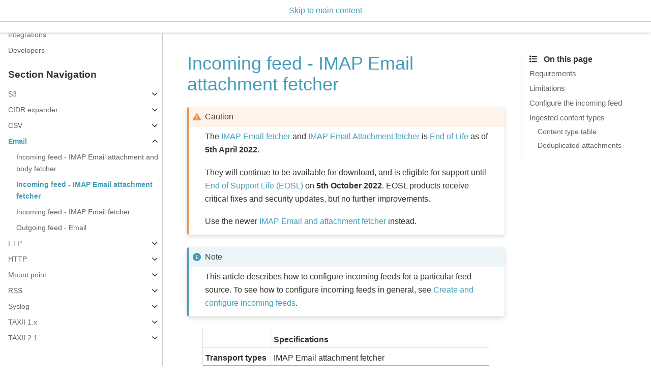

--- FILE ---
content_type: text/html
request_url: https://docs.eclecticiq.com/extensions/current/generic/email/incoming-imap-email-attachment-fetcher/
body_size: 7284
content:

<!DOCTYPE html>

<html lang="en">
  <head>
    <meta charset="utf-8" />
    <meta name="viewport" content="width=device-width, initial-scale=1.0" /><meta name="generator" content="Docutils 0.19: https://docutils.sourceforge.io/" />

    <title>Incoming feed - IMAP Email attachment fetcher &#8212; EclecticIQ Integrations  documentation</title>
  
  
  
  <script data-cfasync="false">
    document.documentElement.dataset.mode = localStorage.getItem("mode") || "";
    document.documentElement.dataset.theme = localStorage.getItem("theme") || "light";
  </script>
  
  <!-- Loaded before other Sphinx assets -->
  <link href="../../../_static/styles/theme.css?digest=796348d33e8b1d947c94" rel="stylesheet">
<link href="../../../_static/styles/bootstrap.css?digest=796348d33e8b1d947c94" rel="stylesheet">
<link href="../../../_static/styles/pydata-sphinx-theme.css?digest=796348d33e8b1d947c94" rel="stylesheet">

  
  <link href="../../../_static/vendor/fontawesome/6.1.2/css/all.min.css?digest=796348d33e8b1d947c94" rel="stylesheet">
  <link rel="preload" as="font" type="font/woff2" crossorigin href="../../../_static/vendor/fontawesome/6.1.2/webfonts/fa-solid-900.woff2">
<link rel="preload" as="font" type="font/woff2" crossorigin href="../../../_static/vendor/fontawesome/6.1.2/webfonts/fa-brands-400.woff2">
<link rel="preload" as="font" type="font/woff2" crossorigin href="../../../_static/vendor/fontawesome/6.1.2/webfonts/fa-regular-400.woff2">

    <link rel="stylesheet" type="text/css" href="../../../_static/pygments.css" />
    <link rel="stylesheet" type="text/css" href="../../../_static/design-style.4045f2051d55cab465a707391d5b2007.min.css" />
    <link rel="stylesheet" type="text/css" href="../../../_static/css/fixes.css" />
  
  <!-- Pre-loaded scripts that we'll load fully later -->
  <link rel="preload" as="script" href="../../../_static/scripts/bootstrap.js?digest=796348d33e8b1d947c94">
<link rel="preload" as="script" href="../../../_static/scripts/pydata-sphinx-theme.js?digest=796348d33e8b1d947c94">

    <script data-url_root="../../../" id="documentation_options" src="../../../_static/documentation_options.js"></script>
    <script src="../../../_static/jquery.js"></script>
    <script src="../../../_static/underscore.js"></script>
    <script src="../../../_static/_sphinx_javascript_frameworks_compat.js"></script>
    <script src="../../../_static/doctools.js"></script>
    <script src="../../../_static/sphinx_highlight.js"></script>
    <script src="../../../_static/design-tabs.js"></script>
    <script>DOCUMENTATION_OPTIONS.pagename = 'generic/email/incoming-imap-email-attachment-fetcher';</script>
    <link rel="canonical" href="https://docs.eclecticiq.com/extensions/current/generic/email/incoming-imap-email-attachment-fetcher.html" />
    <link rel="shortcut icon" href="../../../_static/Favicon-portals_2x.png"/>
    <link rel="index" title="Index" href="../../../genindex/" />
    <link rel="search" title="Search" href="../../../search/" />
    <link rel="next" title="Incoming feed - IMAP Email fetcher" href="../incoming-imap-email-fetcher/" />
    <link rel="prev" title="Incoming feed - IMAP Email attachment and body fetcher" href="../incoming-imap/" />
  <meta name="viewport" content="width=device-width, initial-scale=1" />
  <meta name="docsearch:language" content="en">
  </head>
  
  
  <body data-spy="scroll" data-target="#bd-toc-nav" data-offset="180" data-default-mode="">

  
  
  <a class="skip-link" href="#main-content">Skip to main content</a>

  
  <input type="checkbox" class="sidebar-toggle" name="__primary" id="__primary">
  <label class="overlay overlay-primary" for="__primary"></label>

  
  <input type="checkbox" class="sidebar-toggle" name="__secondary" id="__secondary">
  <label class="overlay overlay-secondary" for="__secondary"></label>

  
  <div class="search-button__wrapper">
    <div class="search-button__overlay"></div>
    <div class="search-button__search-container">
      
<form class="bd-search d-flex align-items-center" action="../../../search/" method="get">
  <i class="fa-solid fa-magnifying-glass"></i>
  <input type="search" class="form-control" name="q" id="search-input" placeholder="Search the docs ..." aria-label="Search the docs ..." autocomplete="off" autocorrect="off" autocapitalize="off" spellcheck="false">
  <span class="search-button__kbd-shortcut"><kbd class="kbd-shortcut__modifier">Ctrl</kbd>+<kbd>K</kbd></span>
</form>
    </div>
  </div>

  
  <nav class="bd-header navbar navbar-expand-lg bd-navbar" id="navbar-main"><div class="bd-header__inner bd-page-width">
  <label class="sidebar-toggle primary-toggle" for="__primary">
      <span class="fa-solid fa-bars"></span>
  </label>
  <div id="navbar-start">
    
    
   


<a class="navbar-brand logo" href="https://docs.eclecticiq.com/extensions/current">

  
  
  
  
  
  
  

  
    <img src="../../../_static/eiq-logo/logo-portals-docs.svg" class="logo__image only-light" alt="Logo image">
    <img src="../../../_static/eiq-logo/logo-portals-docs-on_dark.svg" class="logo__image only-dark" alt="Logo image">
  
  
    <p class="title logo__title">EclecticIQ Integrations</p>
  
</a>
    
  </div>

  
  <div class=" navbar-header-items">
    <div id="navbar-center" class="mr-auto">
      
    </div>

    <div id="navbar-end">
      
        <div class="navbar-end-item navbar-persistent--container">
          
<button class="btn btn-sm navbar-btn search-button search-button__button" title="Search" aria-label="Search" data-toggle="tooltip">
  <i class="fa-solid fa-magnifying-glass"></i>
</button>
        </div>
      
      
      <div class="navbar-end-item">
        <button class="theme-switch-button btn btn-sm btn-outline-primary navbar-btn rounded-circle" title="light/dark" aria-label="light/dark" data-toggle="tooltip">
    <span class="theme-switch" data-mode="light"><i class="fa-solid fa-sun"></i></span>
    <span class="theme-switch" data-mode="dark"><i class="fa-solid fa-moon"></i></span>
    <span class="theme-switch" data-mode="auto"><i class="fa-solid fa-circle-half-stroke"></i></span>
</button>
      </div>
      
      <div class="navbar-end-item">
        <ul id="navbar-icon-links" class="navbar-nav" aria-label="Icon Links">
        <li class="nav-item">
          
          
          
          
          
          
          
          <a href="https://docs.eclecticiq.com" title="EclecticIQ documentation home" class="nav-link" rel="noopener" target="_blank" data-toggle="tooltip"><span><i class="fa fa-book"></i></span>
            <label class="sr-only">EclecticIQ documentation home</label></a>
        </li>
      </ul>
      </div>
      
    </div>
  </div>


  
  
    <div class="navbar-persistent--mobile">
<button class="btn btn-sm navbar-btn search-button search-button__button" title="Search" aria-label="Search" data-toggle="tooltip">
  <i class="fa-solid fa-magnifying-glass"></i>
</button>
    </div>
  

  
  <label class="sidebar-toggle secondary-toggle" for="__secondary">
      <span class="fa-solid fa-outdent"></span>
  </label>
  

</div>
  </nav>
  

  <div class="bd-container">
    <div class="bd-container__inner bd-page-width">
      
      <div class="bd-sidebar-primary bd-sidebar">
        
  
  <div class="sidebar-header-items sidebar-primary__section">
    
    

    
    
    <div class="sidebar-header-items__end">
      
      <div class="navbar-end-item">
        <button class="theme-switch-button btn btn-sm btn-outline-primary navbar-btn rounded-circle" title="light/dark" aria-label="light/dark" data-toggle="tooltip">
    <span class="theme-switch" data-mode="light"><i class="fa-solid fa-sun"></i></span>
    <span class="theme-switch" data-mode="dark"><i class="fa-solid fa-moon"></i></span>
    <span class="theme-switch" data-mode="auto"><i class="fa-solid fa-circle-half-stroke"></i></span>
</button>
      </div>
      
      <div class="navbar-end-item">
        <ul id="navbar-icon-links" class="navbar-nav" aria-label="Icon Links">
        <li class="nav-item">
          
          
          
          
          
          
          
          <a href="https://docs.eclecticiq.com" title="EclecticIQ documentation home" class="nav-link" rel="noopener" target="_blank" data-toggle="tooltip"><span><i class="fa fa-book"></i></span>
            <label class="sr-only">EclecticIQ documentation home</label></a>
        </li>
      </ul>
      </div>
      
    </div>
    
  </div>

  
  <div class="sidebar-start-items sidebar-primary__section">
    <div class="sidebar-start-items__item"><nav class="navbar-nav">
    <p class="sidebar-header-items__title" role="heading" aria-level="1" aria-label="Site Navigation">
        Site Navigation
    </p>
    <ul id="navbar-main-elements" class="navbar-nav">
        
                    <li class="nav-item">
                      <a class="nav-link nav-internal" href="../../../integrations-eol-policy/">
                        EclecticIQ Integrations Life Cycle Policy
                      </a>
                    </li>
                

                    <li class="nav-item current active">
                      <a class="nav-link nav-internal" href="../../">
                        Generic
                      </a>
                    </li>
                

                    <li class="nav-item">
                      <a class="nav-link nav-internal" href="../../../integrations/">
                        Integrations
                      </a>
                    </li>
                

                    <li class="nav-item">
                      <a class="nav-link nav-internal" href="../../../developer/">
                        Developers
                      </a>
                    </li>
                
    </ul>
</nav>
    </div>
    <div class="sidebar-start-items__item"><nav class="bd-links" id="bd-docs-nav" aria-label="Section navigation">
  <p class="bd-links__title" role="heading" aria-level="1">
    Section Navigation
  </p>
  <div class="bd-toc-item navbar-nav">
    <ul class="nav bd-sidenav">
<li class="toctree-l1 has-children"><a class="reference internal" href="../../s3/">S3</a><input class="toctree-checkbox" id="toctree-checkbox-1" name="toctree-checkbox-1" type="checkbox"/><label class="toctree-toggle" for="toctree-checkbox-1"><i class="fa-solid fa-chevron-down"></i></label><ul>
<li class="toctree-l2"><a class="reference internal" href="../../s3/incoming-amazon-s3/">Incoming feed - Amazon S3</a></li>
<li class="toctree-l2"><a class="reference internal" href="../../s3/outgoing-amazon-s3-push/">Outgoing feed - Amazon S3 push</a></li>
</ul>
</li>
</ul>
<ul class="nav bd-sidenav">
<li class="toctree-l1 has-children"><a class="reference internal" href="../../cidr-expander/">CIDR expander</a><input class="toctree-checkbox" id="toctree-checkbox-2" name="toctree-checkbox-2" type="checkbox"/><label class="toctree-toggle" for="toctree-checkbox-2"><i class="fa-solid fa-chevron-down"></i></label><ul>
<li class="toctree-l2"><a class="reference internal" href="../../cidr-expander/enricher-cidr-expander/">Enricher - CIDR Expander</a></li>
</ul>
</li>
</ul>
<ul class="nav bd-sidenav">
<li class="toctree-l1 has-children"><a class="reference internal" href="../../csv/">CSV</a><input class="toctree-checkbox" id="toctree-checkbox-3" name="toctree-checkbox-3" type="checkbox"/><label class="toctree-toggle" for="toctree-checkbox-3"><i class="fa-solid fa-chevron-down"></i></label><ul>
<li class="toctree-l2"><a class="reference internal" href="../../csv/incoming-advanced-csv-feed/">Incoming feed - Advanced CSV</a></li>
</ul>
</li>
</ul>
<ul class="current nav bd-sidenav">
<li class="toctree-l1 current active has-children"><a class="reference internal" href="../">Email</a><input checked="" class="toctree-checkbox" id="toctree-checkbox-4" name="toctree-checkbox-4" type="checkbox"/><label class="toctree-toggle" for="toctree-checkbox-4"><i class="fa-solid fa-chevron-down"></i></label><ul class="current">
<li class="toctree-l2"><a class="reference internal" href="../incoming-imap/">Incoming feed - IMAP Email attachment and body fetcher</a></li>
<li class="toctree-l2 current active"><a class="current reference internal" href="#">Incoming feed - IMAP Email attachment fetcher</a></li>
<li class="toctree-l2"><a class="reference internal" href="../incoming-imap-email-fetcher/">Incoming feed - IMAP Email fetcher</a></li>
<li class="toctree-l2"><a class="reference internal" href="../outgoing-email/">Outgoing feed - Email</a></li>
</ul>
</li>
</ul>
<ul class="nav bd-sidenav">
<li class="toctree-l1 has-children"><a class="reference internal" href="../../ftp/">FTP</a><input class="toctree-checkbox" id="toctree-checkbox-5" name="toctree-checkbox-5" type="checkbox"/><label class="toctree-toggle" for="toctree-checkbox-5"><i class="fa-solid fa-chevron-down"></i></label><ul>
<li class="toctree-l2"><a class="reference internal" href="../../ftp/incoming-ftp-download/">Incoming feed - FTP download</a></li>
<li class="toctree-l2"><a class="reference internal" href="../../ftp/incoming-sftp-download/">Incoming feed - SFTP download</a></li>
<li class="toctree-l2"><a class="reference internal" href="../../ftp/outgoing-ftp-upload/">Outgoing feed - FTP upload</a></li>
<li class="toctree-l2"><a class="reference internal" href="../../ftp/outgoing-sftp-upload/">Outgoing feed - SFTP upload</a></li>
</ul>
</li>
</ul>
<ul class="nav bd-sidenav">
<li class="toctree-l1 has-children"><a class="reference internal" href="../../http/">HTTP</a><input class="toctree-checkbox" id="toctree-checkbox-6" name="toctree-checkbox-6" type="checkbox"/><label class="toctree-toggle" for="toctree-checkbox-6"><i class="fa-solid fa-chevron-down"></i></label><ul>
<li class="toctree-l2"><a class="reference internal" href="../../http/incoming-http-download/">Incoming feed - HTTP download</a></li>
<li class="toctree-l2"><a class="reference internal" href="../../http/outgoing-http-download/">Outgoing feed - HTTP Download feed</a></li>
</ul>
</li>
</ul>
<ul class="nav bd-sidenav">
<li class="toctree-l1 has-children"><a class="reference internal" href="../../mount-point/">Mount point</a><input class="toctree-checkbox" id="toctree-checkbox-7" name="toctree-checkbox-7" type="checkbox"/><label class="toctree-toggle" for="toctree-checkbox-7"><i class="fa-solid fa-chevron-down"></i></label><ul>
<li class="toctree-l2"><a class="reference internal" href="../../mount-point/incoming-mount-point-dowload/">Incoming feed - Mount point download</a></li>
<li class="toctree-l2"><a class="reference internal" href="../../mount-point/outgoing-mount-point-upload/">Outgoing feed - Mount point upload</a></li>
</ul>
</li>
</ul>
<ul class="nav bd-sidenav">
<li class="toctree-l1 has-children"><a class="reference internal" href="../../rss/">RSS</a><input class="toctree-checkbox" id="toctree-checkbox-8" name="toctree-checkbox-8" type="checkbox"/><label class="toctree-toggle" for="toctree-checkbox-8"><i class="fa-solid fa-chevron-down"></i></label><ul>
<li class="toctree-l2"><a class="reference internal" href="../../rss/incoming-rss-version20/">Incoming feed - RSS version 2.0</a></li>
</ul>
</li>
</ul>
<ul class="nav bd-sidenav">
<li class="toctree-l1 has-children"><a class="reference internal" href="../../syslog/">Syslog</a><input class="toctree-checkbox" id="toctree-checkbox-9" name="toctree-checkbox-9" type="checkbox"/><label class="toctree-toggle" for="toctree-checkbox-9"><i class="fa-solid fa-chevron-down"></i></label><ul>
<li class="toctree-l2"><a class="reference internal" href="../../syslog/outgoing-syslog-push/">Outgoing feed - Syslog push</a></li>
</ul>
</li>
</ul>
<ul class="nav bd-sidenav">
<li class="toctree-l1 has-children"><a class="reference internal" href="../../taxii/">TAXII 1.x</a><input class="toctree-checkbox" id="toctree-checkbox-10" name="toctree-checkbox-10" type="checkbox"/><label class="toctree-toggle" for="toctree-checkbox-10"><i class="fa-solid fa-chevron-down"></i></label><ul>
<li class="toctree-l2"><a class="reference internal" href="../../taxii/incoming-taxii-inbox/">Incoming feed - TAXII inbox</a></li>
<li class="toctree-l2"><a class="reference internal" href="../../taxii/incoming-taxii-poll/">Incoming feed - TAXII poll</a></li>
<li class="toctree-l2"><a class="reference internal" href="../../taxii/outgoing-taxii-inbox-feed/">Outgoing feed - TAXII inbox feed</a></li>
<li class="toctree-l2"><a class="reference internal" href="../../taxii/outgoing-taxii-poll-feed/">Outgoing feed - TAXII poll feed</a></li>
</ul>
</li>
</ul>
<ul class="nav bd-sidenav">
<li class="toctree-l1 has-children"><a class="reference internal" href="../../taxii21/">TAXII 2.1</a><input class="toctree-checkbox" id="toctree-checkbox-11" name="toctree-checkbox-11" type="checkbox"/><label class="toctree-toggle" for="toctree-checkbox-11"><i class="fa-solid fa-chevron-down"></i></label><ul>
<li class="toctree-l2"><a class="reference internal" href="../../taxii21/incoming-taxii21-inbox/">Incoming feed - TAXII 2.1 inbox</a></li>
<li class="toctree-l2"><a class="reference internal" href="../../taxii21/incoming-taxii21-poll/">Incoming feed - TAXII 2.1 poll</a></li>
<li class="toctree-l2"><a class="reference internal" href="../../taxii21/outgoing-taxii-21-poll/">Outgoing feed - TAXII 2.1 poll</a></li>
<li class="toctree-l2"><a class="reference internal" href="../../taxii21/outgoing-taxii-21-push/">Outgoing feed - TAXII 2.1 push</a></li>
</ul>
</li>
</ul>

  </div>
</nav>
    </div>
  </div>
  

  
  <div class="sidebar-end-items sidebar-primary__section">
    <div class="sidebar-end-items__item">
    </div>
  </div>

  
  <div id="rtd-footer-container"></div>

      </div>
      <main id="main-content" class="bd-main">
        
        
        <div class="bd-content">
          <div class="bd-article-container">
            
            <div class="bd-header-article">
                
            </div>
            
            
            <article class="bd-article" role="main">
              
  <section id="incoming-feed-transport-type">
<h1>Incoming feed - IMAP Email attachment fetcher<a class="headerlink" href="#incoming-feed-transport-type" title="Permalink to this heading">#</a></h1>
<div class="admonition caution">
<p class="admonition-title">Caution</p>
<p>The
<a class="reference internal" href="../incoming-imap-email-fetcher/"><span class="doc">IMAP Email fetcher</span></a>
and
<a class="reference internal" href="#"><span class="doc">IMAP Email Attachment fetcher</span></a>
is <a class="reference external" href="https://docs.eclecticiq.com/integrations/eclecticiq-integrations-life-cycle-policy">End of Life</a> as of <strong>5th April 2022</strong>.</p>
<p>They will continue to be available for
download, and is eligible for support until
<a class="reference external" href="https://docs.eclecticiq.com/integrations/eclecticiq-integrations-life-cycle-policy">End of Support Life (EOSL)</a> on <strong>5th October 2022</strong>.
EOSL products receive critical
fixes and security updates,
but no further improvements.</p>
<p>Use the newer <a class="reference internal" href="../incoming-imap/"><span class="doc">IMAP Email and attachment fetcher</span></a> instead.</p>
</div>
<div class="admonition note">
<p class="admonition-title">Note</p>
<p>This article describes how to configure incoming feeds for a particular feed source.
To see how to configure incoming feeds in general, see
<a class="reference external" href="https://docs.eclecticiq.com/ic/current/integrations/extensions/incoming-feeds/configure-incoming-feeds-general-options/" title="(in Intelligence Center v3.6.0)"><span>Create and configure incoming feeds</span></a>.</p>
</div>
<table class="docutils align-left">
<thead>
<tr class="row-odd"><th class="head stub"></th>
<th class="head"><p>Specifications</p></th>
</tr>
</thead>
<tbody>
<tr class="row-even"><th class="stub"><p>Transport types</p></th>
<td><p>IMAP Email attachment fetcher</p></td>
</tr>
<tr class="row-odd"><th class="stub"><p>Content type</p></th>
<td><p>See <a class="reference internal" href="#ingested-content-types">Ingested content types</a>.</p></td>
</tr>
<tr class="row-even"><th class="stub"><p>Ingested data</p></th>
<td><p>Ingests <strong>only email attachments</strong> from a given IMAP server.</p></td>
</tr>
<tr class="row-odd"><th class="stub"><p>Endpoint(s)</p></th>
<td><p>N/A</p></td>
</tr>
<tr class="row-even"><th class="stub"><p>Processed data</p></th>
<td><p>See <a class="reference internal" href="#ingested-content-types">Ingested content types</a>.</p></td>
</tr>
</tbody>
</table>
<div class="admonition warning">
<p class="admonition-title">Warning</p>
<p>Back up your Inbox folder before running this feed.</p>
<p>Fetching emails with this transport type <strong>will delete emails that it downloads</strong>,
<strong>even if processing the attachment fails</strong>.</p>
<p><a class="reference internal" href="#deduplicated-attachments">Deduplicated attachments</a> also deletes the processed emails.</p>
</div>
<section id="requirements">
<h2>Requirements<a class="headerlink" href="#requirements" title="Permalink to this heading">#</a></h2>
<ul class="simple">
<li><p>IMAP-enabled email account</p></li>
<li><p>IMAP user name</p></li>
<li><p>IMAP password</p></li>
</ul>
</section>
<section id="limitations">
<h2>Limitations<a class="headerlink" href="#limitations" title="Permalink to this heading">#</a></h2>
<ul class="simple">
<li><p>Emails are only fetched from the <strong>Inbox</strong> folder of the target email account.</p></li>
<li><p>These email providers are not supported:</p>
<ul>
<li><p>Microsoft Office 365 Outlook</p></li>
</ul>
</li>
</ul>
</section>
<section id="configure-the-incoming-feed">
<h2>Configure the incoming feed<a class="headerlink" href="#configure-the-incoming-feed" title="Permalink to this heading">#</a></h2>
<ol class="arabic">
<li><p>Create or edit an incoming feed.</p></li>
<li><p>Under <strong>Transport and content</strong>, fill out these fields:</p>
<div class="admonition note">
<p class="admonition-title">Note</p>
<p>Required fields are marked with an asterisk (*).</p>
</div>
<table class="docutils align-left">
<thead>
<tr class="row-odd"><th class="head stub"><p>Field</p></th>
<th class="head"><p>Description</p></th>
</tr>
</thead>
<tbody>
<tr class="row-even"><th class="stub"><p>Transport type*</p></th>
<td><p>Select <strong>IMAP Email attachment fetcher</strong> from the drop-down menu.</p></td>
</tr>
<tr class="row-odd"><th class="stub"><p>Content type*</p></th>
<td><p>Select a content type from the drop-down menu.</p>
<p>See <a class="reference internal" href="#ingested-content-types">Ingested content types</a> for more information.</p>
<div class="admonition warning">
<p class="admonition-title">Warning</p>
<p>If the selected content type is not
compatible with the retrieved attachment file type,
the feed fails.</p>
</div>
</td>
</tr>
<tr class="row-even"><th class="stub"><p>Accept password protected archives</p></th>
<td><p>Select to display the <strong>Archive password</strong> field.</p></td>
</tr>
<tr class="row-odd"><th class="stub"><p>Archive password</p></th>
<td><p>Enter a password to decrypt archives downloaded from this feed.</p>
<div class="admonition caution">
<p class="admonition-title">Caution</p>
<p>If the <strong>Archive password</strong> field does not appear,
select a different <strong>Content type</strong>, and then re-select
your intended <strong>Content type</strong> to force it to appear.</p>
</div>
</td>
</tr>
<tr class="row-even"><th class="stub"><p>Host*</p></th>
<td><p>Enter the address of your IMAP server.</p>
<p>For example: <code class="docutils literal notranslate"><span class="pre">imap.example.com</span></code></p>
</td>
</tr>
<tr class="row-odd"><th class="stub"><p>Username</p></th>
<td><p>Enter your IMAP account user name.</p></td>
</tr>
<tr class="row-even"><th class="stub"><p>Password</p></th>
<td><p>Enter your IMAP account password.</p></td>
</tr>
<tr class="row-odd"><th class="stub"><p>Use SSL</p></th>
<td><div class="admonition caution">
<p class="admonition-title">Caution</p>
<p>Most IMAP servers require IMAP SSL.
If your feed appears to be unable to fetch emails,
select this option to fetch using IMAP SSL.</p>
</div>
<ul class="simple">
<li><p>Leave option empty to use the default IMAP port <code class="docutils literal notranslate"><span class="pre">143</span></code>.</p></li>
<li><p>Select to use the IMAP SSL port <code class="docutils literal notranslate"><span class="pre">993</span></code>.</p></li>
</ul>
</td>
</tr>
<tr class="row-even"><th class="stub"><p>To keyword</p></th>
<td><div class="admonition tip">
<p class="admonition-title">Tip</p>
<p>Leave <strong>To keyword</strong>, <strong>From keyword</strong>,
and <strong>Subject keyword</strong> empty to fetch all
emails from your IMAP Inbox folder.</p>
</div>
<p>Enter a keyword to only include emails that have a
“To” field (email recipients) containing content
that matches it.</p>
</td>
</tr>
<tr class="row-odd"><th class="stub"><p>From keyword</p></th>
<td><p>Enter a keyword to only include emails that have a
“From” field (sender’s email address) containing content
that matches it.</p></td>
</tr>
<tr class="row-even"><th class="stub"><p>Subject keyword</p></th>
<td><p>Enter a keyword to only include emails that have a
“Subject” field (email subject) containing content
that matches it.</p></td>
</tr>
<tr class="row-odd"><th class="stub"><p>SSL certificate authentication</p></th>
<td><p>Select to enable SSL client certificate authentication.</p>
<p>When enabled, you can set the SSL certificate and key to use.</p>
</td>
</tr>
<tr class="row-even"><th class="stub"><p>SSL certificate</p></th>
<td><p>Enter the contents of your PEM-formatted certificate chain files.</p>
<p>It should look like this:</p>
<details><div class="highlight-none notranslate"><div class="highlight"><pre><span></span>-----BEGIN CERTIFICATE REQUEST-----
MIICvDCCAaQCAQAwdzELMAkGA1UEBhMCVVMxDTALBgNVBAgMBFV0YWgxDzANBgNV
BAcMBkxpbmRvbjEWMBQGA1UECgwNRGlnaUNlcnQgSW5jLjERMA8GA1UECwwIRGln
[...]
29XI1PpVUNCPQGn9p/eX6Qo7vpDaPybRtA2R7XLKjQaF9oXWeCUqy1hvJac9QFO2
97Ob1alpHPoZ7mWiEuJwjBPii6a9M9G30nUo39lBi1w=
-----END CERTIFICATE REQUEST-----
</pre></div>
</div>
</details></td>
</tr>
<tr class="row-odd"><th class="stub"><p>SSL key</p></th>
<td><p>Enter the contents of your PEM-formatted SSL certificate key.</p>
<p>It should look like this:</p>
<details><div class="highlight-none notranslate"><div class="highlight"><pre><span></span>-----BEGINRSAPRIVATEKEY-----
MIIEpQIBAAKCAQEA3Tz2mr7SZiAMfQyuvBjM9Oi..Z1BjP5CE/Wm/Rr500P
RK+Lh9x5eJPo5CAZ3/ANBE0sTK0ZsDGMak2m1g7..3VHqIxFTz0Ta1d+NAj
[...]
engiVoWc/hkj8SBHZz1n1xLN7KDf8ySU06MDggB..hJ+gXJKy+gf3mF5Kmj
DtkpjGHQzPF6vOe907y5NQLvVFGXUq/FIJZxB8k..fJdHEm2M4=
-----ENDRSAPRIVATEKEY-----
</pre></div>
</div>
</details></td>
</tr>
</tbody>
</table>
</li>
<li><p>Store your changes by selecting <strong>Save</strong>.</p></li>
</ol>
</section>
<section id="ingested-content-types">
<h2>Ingested content types<a class="headerlink" href="#ingested-content-types" title="Permalink to this heading">#</a></h2>
<p>This incoming feed downloads emails from an IMAP server and <strong>only ingests</strong> its attachments. The rest of the email is discarded.</p>
<div class="admonition tip">
<p class="admonition-title">Tip</p>
<p>If you want to keep both the email body
and its attachments, use the
<a class="reference internal" href="../incoming-imap-email-fetcher/"><span class="doc">Incoming feed - IMAP Email fetcher</span></a> instead.</p>
</div>
<nav class="contents local" id="topics">
<p class="topic-title">Topics</p>
<ul class="simple">
<li><p><a class="reference internal" href="#content-type-table" id="id3">Content type table</a></p></li>
<li><p><a class="reference internal" href="#deduplicated-attachments" id="id4">Deduplicated attachments</a></p></li>
</ul>
</nav>
<section id="content-type-table">
<h3><a class="toc-backref" href="#id3" role="doc-backlink">Content type table</a><a class="headerlink" href="#content-type-table" title="Permalink to this heading">#</a></h3>
<p>Select a content type to ingest email attachments as that content type.</p>
<p>The content type you select <strong>must</strong> match the content type of the email attachments being ingested, or the feed will fail.</p>
<p>Available content types:</p>
<table class="docutils align-left">
<thead>
<tr class="row-odd"><th class="head stub"><p>Content type</p></th>
<th class="head"><p>Description</p></th>
</tr>
</thead>
<tbody>
<tr class="row-even"><th class="stub"><p>EclecticIQ JSON</p></th>
<td><p>Ingest EclecticIQ JSON to produce EclecticIQ entities.</p></td>
</tr>
<tr class="row-odd"><th class="stub"><p>Email Message</p></th>
<td><p>Similar to the <strong>Text</strong> content type.</p>
<p>Ingest email attachments
to produce:</p>
<ul>
<li><p>A Report entity.</p>
<ul>
<li><p>The email attachment is converted to ASCII text,
and set to the <strong>Analysis</strong> field of the entity.</p>
<div class="admonition note">
<p class="admonition-title">Note</p>
<p>The UI displays UTF-8 text,
but the data is stored as ASCII.</p>
</div>
</li>
<li><p>An EML file attached to the entity.
This EML file is the ingested email attachment
directly converted to ASCII text.</p></li>
</ul>
</li>
</ul>
<p>See the <strong>Text</strong> content type below for more information.</p>
<div class="admonition caution">
<p class="admonition-title">Caution</p>
<p>The email body is discarded even though
the target content type is “Email Message”.
Only email attachments are ingested.</p>
</div>
</td>
</tr>
<tr class="row-even"><th class="stub"><p>MISP JSON</p></th>
<td><p>Ingest MISP JSON to produce Indicators and Incidents.</p></td>
</tr>
<tr class="row-odd"><th class="stub"><p>PDF</p></th>
<td><p>Ingest PDF to produce:</p>
<ul class="simple">
<li><p>A Report entity.</p></li>
<li><p>The text content of the PDF set to
the <strong>Analysis</strong> field of the entity.</p></li>
<li><p>The original PDF attached to the entity.</p></li>
</ul>
</td>
</tr>
<tr class="row-even"><th class="stub"><p>SpyCloud Breach Data JSON</p></th>
<td><p>Ingest JSON from SpyCloud to produce Incidents.</p></td>
</tr>
<tr class="row-odd"><th class="stub"><p>STIX 1.0</p></th>
<td><p>Ingest STIX 1.0 XML.</p></td>
</tr>
<tr class="row-even"><th class="stub"><p>STIX 1.1</p></th>
<td><p>Ingest STIX 1.1 XML.</p></td>
</tr>
<tr class="row-odd"><th class="stub"><p>STIX 1.1.1</p></th>
<td><p>Ingest STIX 1.1.1 XML.</p></td>
</tr>
<tr class="row-even"><th class="stub"><p>STIX 1.2</p></th>
<td><p>Ingest STIX 1.2 XML.</p></td>
</tr>
<tr class="row-odd"><th class="stub"><p>STIX 2.1</p></th>
<td><p>Ingest STIX 2.1 JSON.
See the <a class="reference external" href="https://docs.eclecticiq.com/work-with-intelligence/stix-2-1">documentation</a>
on how STIX 2.1 data is processed.</p></td>
</tr>
<tr class="row-even"><th class="stub"><p>Text</p></th>
<td><p>Ingest email attachments as ASCII text files,
regardless of actual file type.</p>
<p>This produces:</p>
<ul>
<li><p>A Report entity.</p></li>
<li><p>The ASCII text content of the ingested file
set to the <strong>Assessment</strong> field of the entity.</p>
<div class="admonition note">
<p class="admonition-title">Note</p>
<p>The UI displays UTF-8 text,
but the data is stored as ASCII.</p>
</div>
</li>
<li><p>The original file attached to the entity.</p></li>
</ul>
<p>This content type is compatible with most file types.
It treats all attachments as ASCII text files.</p>
<p>File headers are preserved during this conversion.</p>
</td>
</tr>
</tbody>
</table>
</section>
<section id="deduplicated-attachments">
<h3><a class="toc-backref" href="#id4" role="doc-backlink">Deduplicated attachments</a><a class="headerlink" href="#deduplicated-attachments" title="Permalink to this heading">#</a></h3>
<p>When this feed downloads an email attachment, it compares the file hash of the downloaded attachment with files that have already been processed by the Intelligence Center.</p>
<p>If the file hash matches an existing record, the email attachment is not ingested.</p>
<div class="admonition warning">
<p class="admonition-title">Warning</p>
<p>Emails containing attachments that have been deduplicated
are also deleted from the target email account’s Inbox
once this feed accessess its contents.</p>
<p>Back up your Inbox folder before running this feed.</p>
</div>
</section>
</section>
</section>


            </article>
            
            
            
            <footer class="bd-footer-article">
                <!-- Previous / next buttons -->
<div class='prev-next-area'>
  <a class='left-prev' id="prev-link" href="../incoming-imap/" title="previous page">
      <i class="fa-solid fa-angle-left"></i>
      <div class="prev-next-info">
          <p class="prev-next-subtitle">previous</p>
          <p class="prev-next-title">Incoming feed - IMAP Email attachment and body fetcher</p>
      </div>
  </a>
  <a class='right-next' id="next-link" href="../incoming-imap-email-fetcher/" title="next page">
  <div class="prev-next-info">
      <p class="prev-next-subtitle">next</p>
      <p class="prev-next-title">Incoming feed - IMAP Email fetcher</p>
  </div>
  <i class="fa-solid fa-angle-right"></i>
  </a>
</div>
            </footer>
            
          </div>
          
          
          
            <div class="bd-sidebar-secondary bd-toc">
              
<div class="toc-item">
  
<div class="tocsection onthispage">
    <i class="fa-solid fa-list"></i> On this page
</div>
<nav id="bd-toc-nav" class="page-toc">
    <ul class="visible nav section-nav flex-column">
 <li class="toc-h2 nav-item toc-entry">
  <a class="reference internal nav-link" href="#requirements">
   Requirements
  </a>
 </li>
 <li class="toc-h2 nav-item toc-entry">
  <a class="reference internal nav-link" href="#limitations">
   Limitations
  </a>
 </li>
 <li class="toc-h2 nav-item toc-entry">
  <a class="reference internal nav-link" href="#configure-the-incoming-feed">
   Configure the incoming feed
  </a>
 </li>
 <li class="toc-h2 nav-item toc-entry">
  <a class="reference internal nav-link" href="#ingested-content-types">
   Ingested content types
  </a>
  <ul class="visible nav section-nav flex-column">
   <li class="toc-h3 nav-item toc-entry">
    <a class="reference internal nav-link" href="#content-type-table">
     Content type table
    </a>
   </li>
   <li class="toc-h3 nav-item toc-entry">
    <a class="reference internal nav-link" href="#deduplicated-attachments">
     Deduplicated attachments
    </a>
   </li>
  </ul>
 </li>
</ul>

</nav>
</div>

            </div>
          
          
        </div>
        <footer class="bd-footer-content">
          <div class="bd-footer-content__inner">
            
          </div>
        </footer>
        
      </main>
    </div>
  </div>

  
    
  <!-- Scripts loaded after <body> so the DOM is not blocked -->
  <script src="../../../_static/scripts/bootstrap.js?digest=796348d33e8b1d947c94"></script>
<script src="../../../_static/scripts/pydata-sphinx-theme.js?digest=796348d33e8b1d947c94"></script>

  <footer class="bd-footer"><div class="bd-footer__inner container">
  
  <div class="footer-item">
    
  </div>
  
</div>
  </footer>
  </body>
</html>

--- FILE ---
content_type: text/html
request_url: https://docs.eclecticiq.com/extensions/current/generic/email/incoming-imap-email-attachment-fetcher/
body_size: 6900
content:

<!DOCTYPE html>

<html lang="en">
  <head>
    <meta charset="utf-8" />
    <meta name="viewport" content="width=device-width, initial-scale=1.0" /><meta name="generator" content="Docutils 0.19: https://docutils.sourceforge.io/" />

    <title>Incoming feed - IMAP Email attachment fetcher &#8212; EclecticIQ Integrations  documentation</title>
  
  
  
  <script data-cfasync="false">
    document.documentElement.dataset.mode = localStorage.getItem("mode") || "";
    document.documentElement.dataset.theme = localStorage.getItem("theme") || "light";
  </script>
  
  <!-- Loaded before other Sphinx assets -->
  <link href="../../../_static/styles/theme.css?digest=796348d33e8b1d947c94" rel="stylesheet">
<link href="../../../_static/styles/bootstrap.css?digest=796348d33e8b1d947c94" rel="stylesheet">
<link href="../../../_static/styles/pydata-sphinx-theme.css?digest=796348d33e8b1d947c94" rel="stylesheet">

  
  <link href="../../../_static/vendor/fontawesome/6.1.2/css/all.min.css?digest=796348d33e8b1d947c94" rel="stylesheet">
  <link rel="preload" as="font" type="font/woff2" crossorigin href="../../../_static/vendor/fontawesome/6.1.2/webfonts/fa-solid-900.woff2">
<link rel="preload" as="font" type="font/woff2" crossorigin href="../../../_static/vendor/fontawesome/6.1.2/webfonts/fa-brands-400.woff2">
<link rel="preload" as="font" type="font/woff2" crossorigin href="../../../_static/vendor/fontawesome/6.1.2/webfonts/fa-regular-400.woff2">

    <link rel="stylesheet" type="text/css" href="../../../_static/pygments.css" />
    <link rel="stylesheet" type="text/css" href="../../../_static/design-style.4045f2051d55cab465a707391d5b2007.min.css" />
    <link rel="stylesheet" type="text/css" href="../../../_static/css/fixes.css" />
  
  <!-- Pre-loaded scripts that we'll load fully later -->
  <link rel="preload" as="script" href="../../../_static/scripts/bootstrap.js?digest=796348d33e8b1d947c94">
<link rel="preload" as="script" href="../../../_static/scripts/pydata-sphinx-theme.js?digest=796348d33e8b1d947c94">

    <script data-url_root="../../../" id="documentation_options" src="../../../_static/documentation_options.js"></script>
    <script src="../../../_static/jquery.js"></script>
    <script src="../../../_static/underscore.js"></script>
    <script src="../../../_static/_sphinx_javascript_frameworks_compat.js"></script>
    <script src="../../../_static/doctools.js"></script>
    <script src="../../../_static/sphinx_highlight.js"></script>
    <script src="../../../_static/design-tabs.js"></script>
    <script>DOCUMENTATION_OPTIONS.pagename = 'generic/email/incoming-imap-email-attachment-fetcher';</script>
    <link rel="canonical" href="https://docs.eclecticiq.com/extensions/current/generic/email/incoming-imap-email-attachment-fetcher.html" />
    <link rel="shortcut icon" href="../../../_static/Favicon-portals_2x.png"/>
    <link rel="index" title="Index" href="../../../genindex/" />
    <link rel="search" title="Search" href="../../../search/" />
    <link rel="next" title="Incoming feed - IMAP Email fetcher" href="../incoming-imap-email-fetcher/" />
    <link rel="prev" title="Incoming feed - IMAP Email attachment and body fetcher" href="../incoming-imap/" />
  <meta name="viewport" content="width=device-width, initial-scale=1" />
  <meta name="docsearch:language" content="en">
  </head>
  
  
  <body data-spy="scroll" data-target="#bd-toc-nav" data-offset="180" data-default-mode="">

  
  
  <a class="skip-link" href="#main-content">Skip to main content</a>

  
  <input type="checkbox" class="sidebar-toggle" name="__primary" id="__primary">
  <label class="overlay overlay-primary" for="__primary"></label>

  
  <input type="checkbox" class="sidebar-toggle" name="__secondary" id="__secondary">
  <label class="overlay overlay-secondary" for="__secondary"></label>

  
  <div class="search-button__wrapper">
    <div class="search-button__overlay"></div>
    <div class="search-button__search-container">
      
<form class="bd-search d-flex align-items-center" action="../../../search/" method="get">
  <i class="fa-solid fa-magnifying-glass"></i>
  <input type="search" class="form-control" name="q" id="search-input" placeholder="Search the docs ..." aria-label="Search the docs ..." autocomplete="off" autocorrect="off" autocapitalize="off" spellcheck="false">
  <span class="search-button__kbd-shortcut"><kbd class="kbd-shortcut__modifier">Ctrl</kbd>+<kbd>K</kbd></span>
</form>
    </div>
  </div>

  
  <nav class="bd-header navbar navbar-expand-lg bd-navbar" id="navbar-main"><div class="bd-header__inner bd-page-width">
  <label class="sidebar-toggle primary-toggle" for="__primary">
      <span class="fa-solid fa-bars"></span>
  </label>
  <div id="navbar-start">
    
    
   


<a class="navbar-brand logo" href="https://docs.eclecticiq.com/extensions/current">

  
  
  
  
  
  
  

  
    <img src="../../../_static/eiq-logo/logo-portals-docs.svg" class="logo__image only-light" alt="Logo image">
    <img src="../../../_static/eiq-logo/logo-portals-docs-on_dark.svg" class="logo__image only-dark" alt="Logo image">
  
  
    <p class="title logo__title">EclecticIQ Integrations</p>
  
</a>
    
  </div>

  
  <div class=" navbar-header-items">
    <div id="navbar-center" class="mr-auto">
      
    </div>

    <div id="navbar-end">
      
        <div class="navbar-end-item navbar-persistent--container">
          
<button class="btn btn-sm navbar-btn search-button search-button__button" title="Search" aria-label="Search" data-toggle="tooltip">
  <i class="fa-solid fa-magnifying-glass"></i>
</button>
        </div>
      
      
      <div class="navbar-end-item">
        <button class="theme-switch-button btn btn-sm btn-outline-primary navbar-btn rounded-circle" title="light/dark" aria-label="light/dark" data-toggle="tooltip">
    <span class="theme-switch" data-mode="light"><i class="fa-solid fa-sun"></i></span>
    <span class="theme-switch" data-mode="dark"><i class="fa-solid fa-moon"></i></span>
    <span class="theme-switch" data-mode="auto"><i class="fa-solid fa-circle-half-stroke"></i></span>
</button>
      </div>
      
      <div class="navbar-end-item">
        <ul id="navbar-icon-links" class="navbar-nav" aria-label="Icon Links">
        <li class="nav-item">
          
          
          
          
          
          
          
          <a href="https://docs.eclecticiq.com" title="EclecticIQ documentation home" class="nav-link" rel="noopener" target="_blank" data-toggle="tooltip"><span><i class="fa fa-book"></i></span>
            <label class="sr-only">EclecticIQ documentation home</label></a>
        </li>
      </ul>
      </div>
      
    </div>
  </div>


  
  
    <div class="navbar-persistent--mobile">
<button class="btn btn-sm navbar-btn search-button search-button__button" title="Search" aria-label="Search" data-toggle="tooltip">
  <i class="fa-solid fa-magnifying-glass"></i>
</button>
    </div>
  

  
  <label class="sidebar-toggle secondary-toggle" for="__secondary">
      <span class="fa-solid fa-outdent"></span>
  </label>
  

</div>
  </nav>
  

  <div class="bd-container">
    <div class="bd-container__inner bd-page-width">
      
      <div class="bd-sidebar-primary bd-sidebar">
        
  
  <div class="sidebar-header-items sidebar-primary__section">
    
    

    
    
    <div class="sidebar-header-items__end">
      
      <div class="navbar-end-item">
        <button class="theme-switch-button btn btn-sm btn-outline-primary navbar-btn rounded-circle" title="light/dark" aria-label="light/dark" data-toggle="tooltip">
    <span class="theme-switch" data-mode="light"><i class="fa-solid fa-sun"></i></span>
    <span class="theme-switch" data-mode="dark"><i class="fa-solid fa-moon"></i></span>
    <span class="theme-switch" data-mode="auto"><i class="fa-solid fa-circle-half-stroke"></i></span>
</button>
      </div>
      
      <div class="navbar-end-item">
        <ul id="navbar-icon-links" class="navbar-nav" aria-label="Icon Links">
        <li class="nav-item">
          
          
          
          
          
          
          
          <a href="https://docs.eclecticiq.com" title="EclecticIQ documentation home" class="nav-link" rel="noopener" target="_blank" data-toggle="tooltip"><span><i class="fa fa-book"></i></span>
            <label class="sr-only">EclecticIQ documentation home</label></a>
        </li>
      </ul>
      </div>
      
    </div>
    
  </div>

  
  <div class="sidebar-start-items sidebar-primary__section">
    <div class="sidebar-start-items__item"><nav class="navbar-nav">
    <p class="sidebar-header-items__title" role="heading" aria-level="1" aria-label="Site Navigation">
        Site Navigation
    </p>
    <ul id="navbar-main-elements" class="navbar-nav">
        
                    <li class="nav-item">
                      <a class="nav-link nav-internal" href="../../../integrations-eol-policy/">
                        EclecticIQ Integrations Life Cycle Policy
                      </a>
                    </li>
                

                    <li class="nav-item current active">
                      <a class="nav-link nav-internal" href="../../">
                        Generic
                      </a>
                    </li>
                

                    <li class="nav-item">
                      <a class="nav-link nav-internal" href="../../../integrations/">
                        Integrations
                      </a>
                    </li>
                

                    <li class="nav-item">
                      <a class="nav-link nav-internal" href="../../../developer/">
                        Developers
                      </a>
                    </li>
                
    </ul>
</nav>
    </div>
    <div class="sidebar-start-items__item"><nav class="bd-links" id="bd-docs-nav" aria-label="Section navigation">
  <p class="bd-links__title" role="heading" aria-level="1">
    Section Navigation
  </p>
  <div class="bd-toc-item navbar-nav">
    <ul class="nav bd-sidenav">
<li class="toctree-l1 has-children"><a class="reference internal" href="../../s3/">S3</a><input class="toctree-checkbox" id="toctree-checkbox-1" name="toctree-checkbox-1" type="checkbox"/><label class="toctree-toggle" for="toctree-checkbox-1"><i class="fa-solid fa-chevron-down"></i></label><ul>
<li class="toctree-l2"><a class="reference internal" href="../../s3/incoming-amazon-s3/">Incoming feed - Amazon S3</a></li>
<li class="toctree-l2"><a class="reference internal" href="../../s3/outgoing-amazon-s3-push/">Outgoing feed - Amazon S3 push</a></li>
</ul>
</li>
</ul>
<ul class="nav bd-sidenav">
<li class="toctree-l1 has-children"><a class="reference internal" href="../../cidr-expander/">CIDR expander</a><input class="toctree-checkbox" id="toctree-checkbox-2" name="toctree-checkbox-2" type="checkbox"/><label class="toctree-toggle" for="toctree-checkbox-2"><i class="fa-solid fa-chevron-down"></i></label><ul>
<li class="toctree-l2"><a class="reference internal" href="../../cidr-expander/enricher-cidr-expander/">Enricher - CIDR Expander</a></li>
</ul>
</li>
</ul>
<ul class="nav bd-sidenav">
<li class="toctree-l1 has-children"><a class="reference internal" href="../../csv/">CSV</a><input class="toctree-checkbox" id="toctree-checkbox-3" name="toctree-checkbox-3" type="checkbox"/><label class="toctree-toggle" for="toctree-checkbox-3"><i class="fa-solid fa-chevron-down"></i></label><ul>
<li class="toctree-l2"><a class="reference internal" href="../../csv/incoming-advanced-csv-feed/">Incoming feed - Advanced CSV</a></li>
</ul>
</li>
</ul>
<ul class="current nav bd-sidenav">
<li class="toctree-l1 current active has-children"><a class="reference internal" href="../">Email</a><input checked="" class="toctree-checkbox" id="toctree-checkbox-4" name="toctree-checkbox-4" type="checkbox"/><label class="toctree-toggle" for="toctree-checkbox-4"><i class="fa-solid fa-chevron-down"></i></label><ul class="current">
<li class="toctree-l2"><a class="reference internal" href="../incoming-imap/">Incoming feed - IMAP Email attachment and body fetcher</a></li>
<li class="toctree-l2 current active"><a class="current reference internal" href="#">Incoming feed - IMAP Email attachment fetcher</a></li>
<li class="toctree-l2"><a class="reference internal" href="../incoming-imap-email-fetcher/">Incoming feed - IMAP Email fetcher</a></li>
<li class="toctree-l2"><a class="reference internal" href="../outgoing-email/">Outgoing feed - Email</a></li>
</ul>
</li>
</ul>
<ul class="nav bd-sidenav">
<li class="toctree-l1 has-children"><a class="reference internal" href="../../ftp/">FTP</a><input class="toctree-checkbox" id="toctree-checkbox-5" name="toctree-checkbox-5" type="checkbox"/><label class="toctree-toggle" for="toctree-checkbox-5"><i class="fa-solid fa-chevron-down"></i></label><ul>
<li class="toctree-l2"><a class="reference internal" href="../../ftp/incoming-ftp-download/">Incoming feed - FTP download</a></li>
<li class="toctree-l2"><a class="reference internal" href="../../ftp/incoming-sftp-download/">Incoming feed - SFTP download</a></li>
<li class="toctree-l2"><a class="reference internal" href="../../ftp/outgoing-ftp-upload/">Outgoing feed - FTP upload</a></li>
<li class="toctree-l2"><a class="reference internal" href="../../ftp/outgoing-sftp-upload/">Outgoing feed - SFTP upload</a></li>
</ul>
</li>
</ul>
<ul class="nav bd-sidenav">
<li class="toctree-l1 has-children"><a class="reference internal" href="../../http/">HTTP</a><input class="toctree-checkbox" id="toctree-checkbox-6" name="toctree-checkbox-6" type="checkbox"/><label class="toctree-toggle" for="toctree-checkbox-6"><i class="fa-solid fa-chevron-down"></i></label><ul>
<li class="toctree-l2"><a class="reference internal" href="../../http/incoming-http-download/">Incoming feed - HTTP download</a></li>
<li class="toctree-l2"><a class="reference internal" href="../../http/outgoing-http-download/">Outgoing feed - HTTP Download feed</a></li>
</ul>
</li>
</ul>
<ul class="nav bd-sidenav">
<li class="toctree-l1 has-children"><a class="reference internal" href="../../mount-point/">Mount point</a><input class="toctree-checkbox" id="toctree-checkbox-7" name="toctree-checkbox-7" type="checkbox"/><label class="toctree-toggle" for="toctree-checkbox-7"><i class="fa-solid fa-chevron-down"></i></label><ul>
<li class="toctree-l2"><a class="reference internal" href="../../mount-point/incoming-mount-point-dowload/">Incoming feed - Mount point download</a></li>
<li class="toctree-l2"><a class="reference internal" href="../../mount-point/outgoing-mount-point-upload/">Outgoing feed - Mount point upload</a></li>
</ul>
</li>
</ul>
<ul class="nav bd-sidenav">
<li class="toctree-l1 has-children"><a class="reference internal" href="../../rss/">RSS</a><input class="toctree-checkbox" id="toctree-checkbox-8" name="toctree-checkbox-8" type="checkbox"/><label class="toctree-toggle" for="toctree-checkbox-8"><i class="fa-solid fa-chevron-down"></i></label><ul>
<li class="toctree-l2"><a class="reference internal" href="../../rss/incoming-rss-version20/">Incoming feed - RSS version 2.0</a></li>
</ul>
</li>
</ul>
<ul class="nav bd-sidenav">
<li class="toctree-l1 has-children"><a class="reference internal" href="../../syslog/">Syslog</a><input class="toctree-checkbox" id="toctree-checkbox-9" name="toctree-checkbox-9" type="checkbox"/><label class="toctree-toggle" for="toctree-checkbox-9"><i class="fa-solid fa-chevron-down"></i></label><ul>
<li class="toctree-l2"><a class="reference internal" href="../../syslog/outgoing-syslog-push/">Outgoing feed - Syslog push</a></li>
</ul>
</li>
</ul>
<ul class="nav bd-sidenav">
<li class="toctree-l1 has-children"><a class="reference internal" href="../../taxii/">TAXII 1.x</a><input class="toctree-checkbox" id="toctree-checkbox-10" name="toctree-checkbox-10" type="checkbox"/><label class="toctree-toggle" for="toctree-checkbox-10"><i class="fa-solid fa-chevron-down"></i></label><ul>
<li class="toctree-l2"><a class="reference internal" href="../../taxii/incoming-taxii-inbox/">Incoming feed - TAXII inbox</a></li>
<li class="toctree-l2"><a class="reference internal" href="../../taxii/incoming-taxii-poll/">Incoming feed - TAXII poll</a></li>
<li class="toctree-l2"><a class="reference internal" href="../../taxii/outgoing-taxii-inbox-feed/">Outgoing feed - TAXII inbox feed</a></li>
<li class="toctree-l2"><a class="reference internal" href="../../taxii/outgoing-taxii-poll-feed/">Outgoing feed - TAXII poll feed</a></li>
</ul>
</li>
</ul>
<ul class="nav bd-sidenav">
<li class="toctree-l1 has-children"><a class="reference internal" href="../../taxii21/">TAXII 2.1</a><input class="toctree-checkbox" id="toctree-checkbox-11" name="toctree-checkbox-11" type="checkbox"/><label class="toctree-toggle" for="toctree-checkbox-11"><i class="fa-solid fa-chevron-down"></i></label><ul>
<li class="toctree-l2"><a class="reference internal" href="../../taxii21/incoming-taxii21-inbox/">Incoming feed - TAXII 2.1 inbox</a></li>
<li class="toctree-l2"><a class="reference internal" href="../../taxii21/incoming-taxii21-poll/">Incoming feed - TAXII 2.1 poll</a></li>
<li class="toctree-l2"><a class="reference internal" href="../../taxii21/outgoing-taxii-21-poll/">Outgoing feed - TAXII 2.1 poll</a></li>
<li class="toctree-l2"><a class="reference internal" href="../../taxii21/outgoing-taxii-21-push/">Outgoing feed - TAXII 2.1 push</a></li>
</ul>
</li>
</ul>

  </div>
</nav>
    </div>
  </div>
  

  
  <div class="sidebar-end-items sidebar-primary__section">
    <div class="sidebar-end-items__item">
    </div>
  </div>

  
  <div id="rtd-footer-container"></div>

      </div>
      <main id="main-content" class="bd-main">
        
        
        <div class="bd-content">
          <div class="bd-article-container">
            
            <div class="bd-header-article">
                
            </div>
            
            
            <article class="bd-article" role="main">
              
  <section id="incoming-feed-transport-type">
<h1>Incoming feed - IMAP Email attachment fetcher<a class="headerlink" href="#incoming-feed-transport-type" title="Permalink to this heading">#</a></h1>
<div class="admonition caution">
<p class="admonition-title">Caution</p>
<p>The
<a class="reference internal" href="../incoming-imap-email-fetcher/"><span class="doc">IMAP Email fetcher</span></a>
and
<a class="reference internal" href="#"><span class="doc">IMAP Email Attachment fetcher</span></a>
is <a class="reference external" href="https://docs.eclecticiq.com/integrations/eclecticiq-integrations-life-cycle-policy">End of Life</a> as of <strong>5th April 2022</strong>.</p>
<p>They will continue to be available for
download, and is eligible for support until
<a class="reference external" href="https://docs.eclecticiq.com/integrations/eclecticiq-integrations-life-cycle-policy">End of Support Life (EOSL)</a> on <strong>5th October 2022</strong>.
EOSL products receive critical
fixes and security updates,
but no further improvements.</p>
<p>Use the newer <a class="reference internal" href="../incoming-imap/"><span class="doc">IMAP Email and attachment fetcher</span></a> instead.</p>
</div>
<div class="admonition note">
<p class="admonition-title">Note</p>
<p>This article describes how to configure incoming feeds for a particular feed source.
To see how to configure incoming feeds in general, see
<a class="reference external" href="https://docs.eclecticiq.com/ic/current/integrations/extensions/incoming-feeds/configure-incoming-feeds-general-options/" title="(in Intelligence Center v3.6.0)"><span>Create and configure incoming feeds</span></a>.</p>
</div>
<table class="docutils align-left">
<thead>
<tr class="row-odd"><th class="head stub"></th>
<th class="head"><p>Specifications</p></th>
</tr>
</thead>
<tbody>
<tr class="row-even"><th class="stub"><p>Transport types</p></th>
<td><p>IMAP Email attachment fetcher</p></td>
</tr>
<tr class="row-odd"><th class="stub"><p>Content type</p></th>
<td><p>See <a class="reference internal" href="#ingested-content-types">Ingested content types</a>.</p></td>
</tr>
<tr class="row-even"><th class="stub"><p>Ingested data</p></th>
<td><p>Ingests <strong>only email attachments</strong> from a given IMAP server.</p></td>
</tr>
<tr class="row-odd"><th class="stub"><p>Endpoint(s)</p></th>
<td><p>N/A</p></td>
</tr>
<tr class="row-even"><th class="stub"><p>Processed data</p></th>
<td><p>See <a class="reference internal" href="#ingested-content-types">Ingested content types</a>.</p></td>
</tr>
</tbody>
</table>
<div class="admonition warning">
<p class="admonition-title">Warning</p>
<p>Back up your Inbox folder before running this feed.</p>
<p>Fetching emails with this transport type <strong>will delete emails that it downloads</strong>,
<strong>even if processing the attachment fails</strong>.</p>
<p><a class="reference internal" href="#deduplicated-attachments">Deduplicated attachments</a> also deletes the processed emails.</p>
</div>
<section id="requirements">
<h2>Requirements<a class="headerlink" href="#requirements" title="Permalink to this heading">#</a></h2>
<ul class="simple">
<li><p>IMAP-enabled email account</p></li>
<li><p>IMAP user name</p></li>
<li><p>IMAP password</p></li>
</ul>
</section>
<section id="limitations">
<h2>Limitations<a class="headerlink" href="#limitations" title="Permalink to this heading">#</a></h2>
<ul class="simple">
<li><p>Emails are only fetched from the <strong>Inbox</strong> folder of the target email account.</p></li>
<li><p>These email providers are not supported:</p>
<ul>
<li><p>Microsoft Office 365 Outlook</p></li>
</ul>
</li>
</ul>
</section>
<section id="configure-the-incoming-feed">
<h2>Configure the incoming feed<a class="headerlink" href="#configure-the-incoming-feed" title="Permalink to this heading">#</a></h2>
<ol class="arabic">
<li><p>Create or edit an incoming feed.</p></li>
<li><p>Under <strong>Transport and content</strong>, fill out these fields:</p>
<div class="admonition note">
<p class="admonition-title">Note</p>
<p>Required fields are marked with an asterisk (*).</p>
</div>
<table class="docutils align-left">
<thead>
<tr class="row-odd"><th class="head stub"><p>Field</p></th>
<th class="head"><p>Description</p></th>
</tr>
</thead>
<tbody>
<tr class="row-even"><th class="stub"><p>Transport type*</p></th>
<td><p>Select <strong>IMAP Email attachment fetcher</strong> from the drop-down menu.</p></td>
</tr>
<tr class="row-odd"><th class="stub"><p>Content type*</p></th>
<td><p>Select a content type from the drop-down menu.</p>
<p>See <a class="reference internal" href="#ingested-content-types">Ingested content types</a> for more information.</p>
<div class="admonition warning">
<p class="admonition-title">Warning</p>
<p>If the selected content type is not
compatible with the retrieved attachment file type,
the feed fails.</p>
</div>
</td>
</tr>
<tr class="row-even"><th class="stub"><p>Accept password protected archives</p></th>
<td><p>Select to display the <strong>Archive password</strong> field.</p></td>
</tr>
<tr class="row-odd"><th class="stub"><p>Archive password</p></th>
<td><p>Enter a password to decrypt archives downloaded from this feed.</p>
<div class="admonition caution">
<p class="admonition-title">Caution</p>
<p>If the <strong>Archive password</strong> field does not appear,
select a different <strong>Content type</strong>, and then re-select
your intended <strong>Content type</strong> to force it to appear.</p>
</div>
</td>
</tr>
<tr class="row-even"><th class="stub"><p>Host*</p></th>
<td><p>Enter the address of your IMAP server.</p>
<p>For example: <code class="docutils literal notranslate"><span class="pre">imap.example.com</span></code></p>
</td>
</tr>
<tr class="row-odd"><th class="stub"><p>Username</p></th>
<td><p>Enter your IMAP account user name.</p></td>
</tr>
<tr class="row-even"><th class="stub"><p>Password</p></th>
<td><p>Enter your IMAP account password.</p></td>
</tr>
<tr class="row-odd"><th class="stub"><p>Use SSL</p></th>
<td><div class="admonition caution">
<p class="admonition-title">Caution</p>
<p>Most IMAP servers require IMAP SSL.
If your feed appears to be unable to fetch emails,
select this option to fetch using IMAP SSL.</p>
</div>
<ul class="simple">
<li><p>Leave option empty to use the default IMAP port <code class="docutils literal notranslate"><span class="pre">143</span></code>.</p></li>
<li><p>Select to use the IMAP SSL port <code class="docutils literal notranslate"><span class="pre">993</span></code>.</p></li>
</ul>
</td>
</tr>
<tr class="row-even"><th class="stub"><p>To keyword</p></th>
<td><div class="admonition tip">
<p class="admonition-title">Tip</p>
<p>Leave <strong>To keyword</strong>, <strong>From keyword</strong>,
and <strong>Subject keyword</strong> empty to fetch all
emails from your IMAP Inbox folder.</p>
</div>
<p>Enter a keyword to only include emails that have a
“To” field (email recipients) containing content
that matches it.</p>
</td>
</tr>
<tr class="row-odd"><th class="stub"><p>From keyword</p></th>
<td><p>Enter a keyword to only include emails that have a
“From” field (sender’s email address) containing content
that matches it.</p></td>
</tr>
<tr class="row-even"><th class="stub"><p>Subject keyword</p></th>
<td><p>Enter a keyword to only include emails that have a
“Subject” field (email subject) containing content
that matches it.</p></td>
</tr>
<tr class="row-odd"><th class="stub"><p>SSL certificate authentication</p></th>
<td><p>Select to enable SSL client certificate authentication.</p>
<p>When enabled, you can set the SSL certificate and key to use.</p>
</td>
</tr>
<tr class="row-even"><th class="stub"><p>SSL certificate</p></th>
<td><p>Enter the contents of your PEM-formatted certificate chain files.</p>
<p>It should look like this:</p>
<details><div class="highlight-none notranslate"><div class="highlight"><pre><span></span>-----BEGIN CERTIFICATE REQUEST-----
MIICvDCCAaQCAQAwdzELMAkGA1UEBhMCVVMxDTALBgNVBAgMBFV0YWgxDzANBgNV
BAcMBkxpbmRvbjEWMBQGA1UECgwNRGlnaUNlcnQgSW5jLjERMA8GA1UECwwIRGln
[...]
29XI1PpVUNCPQGn9p/eX6Qo7vpDaPybRtA2R7XLKjQaF9oXWeCUqy1hvJac9QFO2
97Ob1alpHPoZ7mWiEuJwjBPii6a9M9G30nUo39lBi1w=
-----END CERTIFICATE REQUEST-----
</pre></div>
</div>
</details></td>
</tr>
<tr class="row-odd"><th class="stub"><p>SSL key</p></th>
<td><p>Enter the contents of your PEM-formatted SSL certificate key.</p>
<p>It should look like this:</p>
<details><div class="highlight-none notranslate"><div class="highlight"><pre><span></span>-----BEGINRSAPRIVATEKEY-----
MIIEpQIBAAKCAQEA3Tz2mr7SZiAMfQyuvBjM9Oi..Z1BjP5CE/Wm/Rr500P
RK+Lh9x5eJPo5CAZ3/ANBE0sTK0ZsDGMak2m1g7..3VHqIxFTz0Ta1d+NAj
[...]
engiVoWc/hkj8SBHZz1n1xLN7KDf8ySU06MDggB..hJ+gXJKy+gf3mF5Kmj
DtkpjGHQzPF6vOe907y5NQLvVFGXUq/FIJZxB8k..fJdHEm2M4=
-----ENDRSAPRIVATEKEY-----
</pre></div>
</div>
</details></td>
</tr>
</tbody>
</table>
</li>
<li><p>Store your changes by selecting <strong>Save</strong>.</p></li>
</ol>
</section>
<section id="ingested-content-types">
<h2>Ingested content types<a class="headerlink" href="#ingested-content-types" title="Permalink to this heading">#</a></h2>
<p>This incoming feed downloads emails from an IMAP server and <strong>only ingests</strong> its attachments. The rest of the email is discarded.</p>
<div class="admonition tip">
<p class="admonition-title">Tip</p>
<p>If you want to keep both the email body
and its attachments, use the
<a class="reference internal" href="../incoming-imap-email-fetcher/"><span class="doc">Incoming feed - IMAP Email fetcher</span></a> instead.</p>
</div>
<nav class="contents local" id="topics">
<p class="topic-title">Topics</p>
<ul class="simple">
<li><p><a class="reference internal" href="#content-type-table" id="id3">Content type table</a></p></li>
<li><p><a class="reference internal" href="#deduplicated-attachments" id="id4">Deduplicated attachments</a></p></li>
</ul>
</nav>
<section id="content-type-table">
<h3><a class="toc-backref" href="#id3" role="doc-backlink">Content type table</a><a class="headerlink" href="#content-type-table" title="Permalink to this heading">#</a></h3>
<p>Select a content type to ingest email attachments as that content type.</p>
<p>The content type you select <strong>must</strong> match the content type of the email attachments being ingested, or the feed will fail.</p>
<p>Available content types:</p>
<table class="docutils align-left">
<thead>
<tr class="row-odd"><th class="head stub"><p>Content type</p></th>
<th class="head"><p>Description</p></th>
</tr>
</thead>
<tbody>
<tr class="row-even"><th class="stub"><p>EclecticIQ JSON</p></th>
<td><p>Ingest EclecticIQ JSON to produce EclecticIQ entities.</p></td>
</tr>
<tr class="row-odd"><th class="stub"><p>Email Message</p></th>
<td><p>Similar to the <strong>Text</strong> content type.</p>
<p>Ingest email attachments
to produce:</p>
<ul>
<li><p>A Report entity.</p>
<ul>
<li><p>The email attachment is converted to ASCII text,
and set to the <strong>Analysis</strong> field of the entity.</p>
<div class="admonition note">
<p class="admonition-title">Note</p>
<p>The UI displays UTF-8 text,
but the data is stored as ASCII.</p>
</div>
</li>
<li><p>An EML file attached to the entity.
This EML file is the ingested email attachment
directly converted to ASCII text.</p></li>
</ul>
</li>
</ul>
<p>See the <strong>Text</strong> content type below for more information.</p>
<div class="admonition caution">
<p class="admonition-title">Caution</p>
<p>The email body is discarded even though
the target content type is “Email Message”.
Only email attachments are ingested.</p>
</div>
</td>
</tr>
<tr class="row-even"><th class="stub"><p>MISP JSON</p></th>
<td><p>Ingest MISP JSON to produce Indicators and Incidents.</p></td>
</tr>
<tr class="row-odd"><th class="stub"><p>PDF</p></th>
<td><p>Ingest PDF to produce:</p>
<ul class="simple">
<li><p>A Report entity.</p></li>
<li><p>The text content of the PDF set to
the <strong>Analysis</strong> field of the entity.</p></li>
<li><p>The original PDF attached to the entity.</p></li>
</ul>
</td>
</tr>
<tr class="row-even"><th class="stub"><p>SpyCloud Breach Data JSON</p></th>
<td><p>Ingest JSON from SpyCloud to produce Incidents.</p></td>
</tr>
<tr class="row-odd"><th class="stub"><p>STIX 1.0</p></th>
<td><p>Ingest STIX 1.0 XML.</p></td>
</tr>
<tr class="row-even"><th class="stub"><p>STIX 1.1</p></th>
<td><p>Ingest STIX 1.1 XML.</p></td>
</tr>
<tr class="row-odd"><th class="stub"><p>STIX 1.1.1</p></th>
<td><p>Ingest STIX 1.1.1 XML.</p></td>
</tr>
<tr class="row-even"><th class="stub"><p>STIX 1.2</p></th>
<td><p>Ingest STIX 1.2 XML.</p></td>
</tr>
<tr class="row-odd"><th class="stub"><p>STIX 2.1</p></th>
<td><p>Ingest STIX 2.1 JSON.
See the <a class="reference external" href="https://docs.eclecticiq.com/work-with-intelligence/stix-2-1">documentation</a>
on how STIX 2.1 data is processed.</p></td>
</tr>
<tr class="row-even"><th class="stub"><p>Text</p></th>
<td><p>Ingest email attachments as ASCII text files,
regardless of actual file type.</p>
<p>This produces:</p>
<ul>
<li><p>A Report entity.</p></li>
<li><p>The ASCII text content of the ingested file
set to the <strong>Assessment</strong> field of the entity.</p>
<div class="admonition note">
<p class="admonition-title">Note</p>
<p>The UI displays UTF-8 text,
but the data is stored as ASCII.</p>
</div>
</li>
<li><p>The original file attached to the entity.</p></li>
</ul>
<p>This content type is compatible with most file types.
It treats all attachments as ASCII text files.</p>
<p>File headers are preserved during this conversion.</p>
</td>
</tr>
</tbody>
</table>
</section>
<section id="deduplicated-attachments">
<h3><a class="toc-backref" href="#id4" role="doc-backlink">Deduplicated attachments</a><a class="headerlink" href="#deduplicated-attachments" title="Permalink to this heading">#</a></h3>
<p>When this feed downloads an email attachment, it compares the file hash of the downloaded attachment with files that have already been processed by the Intelligence Center.</p>
<p>If the file hash matches an existing record, the email attachment is not ingested.</p>
<div class="admonition warning">
<p class="admonition-title">Warning</p>
<p>Emails containing attachments that have been deduplicated
are also deleted from the target email account’s Inbox
once this feed accessess its contents.</p>
<p>Back up your Inbox folder before running this feed.</p>
</div>
</section>
</section>
</section>


            </article>
            
            
            
            <footer class="bd-footer-article">
                <!-- Previous / next buttons -->
<div class='prev-next-area'>
  <a class='left-prev' id="prev-link" href="../incoming-imap/" title="previous page">
      <i class="fa-solid fa-angle-left"></i>
      <div class="prev-next-info">
          <p class="prev-next-subtitle">previous</p>
          <p class="prev-next-title">Incoming feed - IMAP Email attachment and body fetcher</p>
      </div>
  </a>
  <a class='right-next' id="next-link" href="../incoming-imap-email-fetcher/" title="next page">
  <div class="prev-next-info">
      <p class="prev-next-subtitle">next</p>
      <p class="prev-next-title">Incoming feed - IMAP Email fetcher</p>
  </div>
  <i class="fa-solid fa-angle-right"></i>
  </a>
</div>
            </footer>
            
          </div>
          
          
          
            <div class="bd-sidebar-secondary bd-toc">
              
<div class="toc-item">
  
<div class="tocsection onthispage">
    <i class="fa-solid fa-list"></i> On this page
</div>
<nav id="bd-toc-nav" class="page-toc">
    <ul class="visible nav section-nav flex-column">
 <li class="toc-h2 nav-item toc-entry">
  <a class="reference internal nav-link" href="#requirements">
   Requirements
  </a>
 </li>
 <li class="toc-h2 nav-item toc-entry">
  <a class="reference internal nav-link" href="#limitations">
   Limitations
  </a>
 </li>
 <li class="toc-h2 nav-item toc-entry">
  <a class="reference internal nav-link" href="#configure-the-incoming-feed">
   Configure the incoming feed
  </a>
 </li>
 <li class="toc-h2 nav-item toc-entry">
  <a class="reference internal nav-link" href="#ingested-content-types">
   Ingested content types
  </a>
  <ul class="visible nav section-nav flex-column">
   <li class="toc-h3 nav-item toc-entry">
    <a class="reference internal nav-link" href="#content-type-table">
     Content type table
    </a>
   </li>
   <li class="toc-h3 nav-item toc-entry">
    <a class="reference internal nav-link" href="#deduplicated-attachments">
     Deduplicated attachments
    </a>
   </li>
  </ul>
 </li>
</ul>

</nav>
</div>

            </div>
          
          
        </div>
        <footer class="bd-footer-content">
          <div class="bd-footer-content__inner">
            
          </div>
        </footer>
        
      </main>
    </div>
  </div>

  
    
  <!-- Scripts loaded after <body> so the DOM is not blocked -->
  <script src="../../../_static/scripts/bootstrap.js?digest=796348d33e8b1d947c94"></script>
<script src="../../../_static/scripts/pydata-sphinx-theme.js?digest=796348d33e8b1d947c94"></script>

  <footer class="bd-footer"><div class="bd-footer__inner container">
  
  <div class="footer-item">
    
  </div>
  
</div>
  </footer>
  </body>
</html>

--- FILE ---
content_type: text/css
request_url: https://docs.eclecticiq.com/extensions/current/_static/styles/pydata-sphinx-theme.css?digest=796348d33e8b1d947c94
body_size: 9687
content:
html{--pst-header-height:3rem;--pst-header-article-height:calc(var(--pst-header-height)*2/3);--pst-sidebar-secondary:17rem;--pst-font-size-base:15px;--pst-font-size-h1:36px;--pst-font-size-h2:32px;--pst-font-size-h3:26px;--pst-font-size-h4:21px;--pst-font-size-h5:18px;--pst-font-size-h6:16px;--pst-font-size-milli:12px;--pst-sidebar-font-size:0.9em;--pst-sidebar-font-size-mobile:1.2em;--pst-sidebar-header-font-size:1.2em;--pst-sidebar-header-font-weight:600;--pst-font-weight-caption:300;--pst-font-weight-heading:600;--pst-font-family-base-system:-apple-system,BlinkMacSystemFont,Segoe UI,"Helvetica Neue",Arial,sans-serif,Apple Color Emoji,Segoe UI Emoji,Segoe UI Symbol;--pst-font-family-monospace-system:"SFMono-Regular",Menlo,Consolas,Monaco,Liberation Mono,Lucida Console,monospace;--pst-font-family-base:var(--pst-font-family-base-system);--pst-font-family-heading:var(--pst-font-family-base-system);--pst-font-family-monospace:var(--pst-font-family-monospace-system);--pst-font-size-icon:1.5rem;--pst-icon-check-circle:"\f058";--pst-icon-info-circle:"\f05a";--pst-icon-exclamation-triangle:"\f071";--pst-icon-exclamation-circle:"\f06a";--pst-icon-times-circle:"\f057";--pst-icon-lightbulb:"\f0eb";--pst-icon-download:"\f019";--pst-icon-angle-left:"\f104";--pst-icon-angle-right:"\f105";--pst-icon-external-link:"\f35d";--pst-icon-search-minus:"\f010";--pst-icon-github:"\f09b";--pst-icon-gitlab:"\f296";--pst-icon-share:"\f064";--pst-icon-bell:"\f0f3";--pst-icon-pencil:"\f303";--pst-icon-admonition-default:var(--pst-icon-bell);--pst-icon-admonition-note:var(--pst-icon-info-circle);--pst-icon-admonition-attention:var(--pst-icon-exclamation-circle);--pst-icon-admonition-caution:var(--pst-icon-exclamation-triangle);--pst-icon-admonition-warning:var(--pst-icon-exclamation-triangle);--pst-icon-admonition-danger:var(--pst-icon-exclamation-triangle);--pst-icon-admonition-error:var(--pst-icon-times-circle);--pst-icon-admonition-hint:var(--pst-icon-lightbulb);--pst-icon-admonition-tip:var(--pst-icon-lightbulb);--pst-icon-admonition-important:var(--pst-icon-exclamation-circle);--pst-icon-admonition-seealso:var(--pst-icon-share);--pst-icon-admonition-todo:var(--pst-icon-pencil);--pst-icon-versionmodified-default:var(--pst-icon-exclamation-circle);--pst-icon-versionmodified-added:var(--pst-icon-exclamation-circle);--pst-icon-versionmodified-changed:var(--pst-icon-exclamation-circle);--pst-icon-versionmodified-deprecated:var(--pst-icon-exclamation-circle)}html[data-theme=light]{--pst-color-attention:#ffc107;--pst-color-text-base:#323232;--pst-color-text-muted:#646464;--pst-color-shadow:#d8d8d8;--pst-color-border:#c9c9c9;--pst-color-inline-code:#e83e8c;--pst-color-target:#fbe54e;--pst-color-background:#fff;--pst-color-on-background:#fff;--pst-color-surface:#f5f5f5;--pst-color-on-surface:#e1e1e1;--pst-color-link:var(--pst-color-primary);--pst-color-link-hover:var(--pst-color-warning)}html[data-theme=light] .only-dark{display:none!important}html[data-theme=dark]{--pst-color-attention:#dca90f;--pst-color-text-base:#cecece;--pst-color-text-muted:#a6a6a6;--pst-color-shadow:#212121;--pst-color-border:silver;--pst-color-inline-code:#dd9ec2;--pst-color-target:#472700;--pst-color-background:#121212;--pst-color-on-background:#1e1e1e;--pst-color-surface:#212121;--pst-color-on-surface:#373737;--pst-color-link:var(--pst-color-primary);--pst-color-link-hover:var(--pst-color-warning)}html[data-theme=dark] .only-light{display:none!important}html[data-theme=dark] img:not(.only-dark):not(.dark-light){filter:brightness(.8) contrast(1.2)}html[data-theme=dark] .bd-content img:not(.only-dark):not(.dark-light){background:#fff;border-radius:.25rem}html[data-theme=dark] .MathJax_SVG *{fill:var(--pst-color-text-base)}html{font-size:var(--pst-font-size-base);scroll-padding-top:calc(var(--pst-header-height) + 12px)}body{background-color:var(--pst-color-background);color:var(--pst-color-text-base);display:flex;flex-direction:column;font-family:var(--pst-font-family-base);font-weight:400;line-height:1.65;min-height:100vh}body::-webkit-scrollbar{height:.5rem;width:.5rem}body::-webkit-scrollbar-thumb{background:var(--pst-color-text-muted);border-radius:.25rem}body::-webkit-scrollbar-track{background:transparent}body::-webkit-scrollbar-thumb{background:var(--pst-color-on-surface)}body::-webkit-scrollbar-thumb:hover,body:hover::-webkit-scrollbar-thumb{background:var(--pst-color-text-muted)}body::-webkit-scrollbar-track{background:var(--pst-color-background)}p{color:var(--pst-color-text-base);font-size:1em;margin-bottom:1.15rem}p.rubric{border-bottom:1px solid var(--pst-color-border)}p.centered{text-align:center}a{color:var(--pst-color-link);text-decoration:none}a:hover{color:var(--pst-color-link-hover);text-decoration:underline}a.headerlink{color:var(--pst-color-warning);font-size:.8em;margin-left:.2em;opacity:.4;padding:0 4px;text-decoration:none;transition:all .2s ease-out;user-select:none}a.headerlink:hover{opacity:1}a:before{color:var(--pst-color-text-muted);font-family:Font Awesome\ 6 Brands;margin-right:.25rem}a.github:before{content:var(--pst-icon-github)}a.gitlab:before{content:var(--pst-icon-gitlab)}.heading-style,h1,h2,h3,h4,h5,h6{font-family:var(--pst-font-family-heading);font-weight:400;line-height:1.15;margin:2.75rem 0 1.05rem}h1{font-size:var(--pst-font-size-h1);margin-top:0}h1,h2{color:var(--pst-color-primary)}h2{font-size:var(--pst-font-size-h2)}h3{font-size:var(--pst-font-size-h3)}h3,h4{color:var(--pst-color-text-base)}h4{font-size:var(--pst-font-size-h4)}h5{font-size:var(--pst-font-size-h5)}h5,h6{color:var(--pst-color-text-base)}h6{font-size:var(--pst-font-size-h6)}.text_small,small{font-size:var(--pst-font-size-milli)}hr{border:0;border-top:1px solid var(--pst-color-border)}code,kbd,pre,samp{font-family:var(--pst-font-family-monospace)}kbd{background-color:var(--pst-color-on-background);color:var(--pst-color-text-muted)}kbd:not(.compound){border:1px solid var(--pst-color-border);box-shadow:1px 1px 1px var(--pst-color-shadow);margin:0 .1rem;padding:.1rem .4rem}code{color:var(--pst-color-inline-code)}pre{background-color:var(--pst-color-surface);border:1px solid var(--pst-color-border);border-radius:.25rem;color:var(--pst-color-text-base);line-height:1.2em;margin:1.5em 0;padding:1rem}pre::-webkit-scrollbar{height:.5rem;width:.5rem}pre::-webkit-scrollbar-thumb{background:var(--pst-color-text-muted);border-radius:.25rem}pre::-webkit-scrollbar-track{background:transparent}pre::-webkit-scrollbar-thumb{background:var(--pst-color-on-surface)}pre::-webkit-scrollbar-thumb:hover,pre:hover::-webkit-scrollbar-thumb{background:var(--pst-color-text-muted)}pre .linenos{opacity:.5;padding-right:10px}.skip-link{background-color:var(--pst-color-background);border-bottom:1px solid var(--pst-color-border);color:var(--pst-color-link);left:0;padding:.5rem;position:fixed;right:0;text-align:center;top:0;transition:translate .15s ease-in-out;translate:0 -100%;z-index:1050}.skip-link:focus{translate:0}.bd-container{display:flex;flex-grow:1;justify-content:center}.bd-container .bd-container__inner{display:flex}.bd-page-width{width:100%}@media (min-width:960px){.bd-page-width{max-width:88rem}}.bd-header-announcement{align-items:center;display:flex;justify-content:center;min-height:3rem;padding:.5rem 12.5%;position:relative;text-align:center;width:100%}@media (max-width:1199.98px){.bd-header-announcement{padding:.5rem 2%}}.bd-header-announcement p{font-weight:700;margin:0}.bd-header-announcement:after{background-color:var(--pst-color-info);content:"";height:100%;left:0;opacity:.2;position:absolute;top:0;width:100%;z-index:-1}.bd-header-announcement:empty{display:none}.bd-main{display:flex;flex-direction:column;flex-grow:1;min-width:0}.bd-main .bd-content{display:flex;height:100%;justify-content:center}.bd-main .bd-content .bd-article-container{display:flex;flex-direction:column;justify-content:start;max-width:60em;overflow-x:auto;padding:1rem;width:100%}@media (min-width:1200px){.bd-main .bd-content .bd-article-container .bd-article{padding-left:2rem;padding-top:1.5rem}}footer.bd-footer{border-top:1px solid var(--pst-color-border);padding:10px;width:100%}footer.bd-footer .footer-item p{margin-bottom:0}.bd-footer-article{display:flex;margin-top:auto}.bd-header{background:var(--pst-color-on-background)!important;box-shadow:0 .125rem .25rem 0 var(--pst-color-shadow);justify-content:center;max-width:100vw;min-height:var(--pst-header-height);padding:.5rem 0;position:sticky;top:0;width:100%;z-index:1030}.bd-header .bd-header__inner{align-items:center;display:flex;height:100%;padding-left:1rem;padding-right:1rem}@media (min-width:960px){.bd-header .navbar-header-items{display:flex;flex-grow:1;padding:0 0 0 .5rem}}.bd-header #navbar-center,.bd-header #navbar-end,.bd-header #navbar-start{align-items:center;display:flex;flex-flow:wrap}.bd-header #navbar-center,.bd-header #navbar-end{gap:1rem}.bd-header #navbar-start{gap:.5rem;margin-right:auto}.bd-header #navbar-end{justify-content:end}.bd-header .navbar-nav{display:flex}@media (min-width:960px){.bd-header .navbar-nav{align-items:center}}.bd-header .navbar-nav li a.nav-link{color:var(--pst-color-text-muted)}.bd-header .navbar-nav li a.nav-link:focus,.bd-header .navbar-nav li a.nav-link:hover{color:var(--pst-color-primary)}.bd-header .navbar-nav>.active>.nav-link{color:var(--pst-color-primary);font-weight:600}.bd-header .navbar-nav .dropdown button{border:none;color:var(--pst-color-text-muted);display:unset}.bd-header .navbar-nav .dropdown .dropdown-menu{background-color:var(--pst-color-on-background);border:1px solid var(--pst-color-border);box-shadow:0 0 .3rem .1rem var(--pst-color-shadow);margin:.5rem 0;min-width:20rem;padding:.5rem 1rem;z-index:1060}.bd-header .navbar-nav .dropdown .dropdown-menu:not(.show){display:none}@media (min-width:960px){.navbar-center-item{display:inline-block}}.toc-entry>.nav-link.active{background-color:transparent;border-left:2px solid var(--pst-color-primary);color:var(--pst-color-primary);font-weight:600}.nav-link:hover{border-style:none}.nav-link.nav-external:after{content:var(--pst-icon-external-link);font-family:Font Awesome\ 6 Free;font-size:.75em;font-weight:900;margin-left:.3em}#navbar-main-elements li.nav-item i{font-size:.7rem;padding-left:2px;vertical-align:middle}.bd-header label.sidebar-toggle{align-items:center;color:var(--pst-color-muted);cursor:pointer;display:flex;font-size:var(--pst-font-size-icon);margin-bottom:0}.bd-header label.primary-toggle{padding-right:1rem}@media (min-width:960px){.bd-header label.primary-toggle{display:none}}.bd-header label.secondary-toggle{padding-left:1rem}@media (min-width:1200px){.bd-header label.secondary-toggle{display:none}}.bd-header .navbar-header-items{display:none}@media (min-width:960px){.bd-header .navbar-header-items{display:inherit}}.navbar-persistent--mobile{margin-left:auto}@media (min-width:960px){.navbar-persistent--mobile{display:none}}.navbar-persistent--container{display:none}@media (min-width:960px){.navbar-persistent--container{display:flex}}.bd-header-article__inner{align-items:center;display:flex;min-height:var(--pst-header-article-height);padding:0 .5rem}.bd-header-article__inner .bd-header-article__end{margin-left:auto}.bd-sidebar-primary{background-color:var(--pst-color-background);border-right:1px solid var(--pst-color-border);display:flex;flex:0 0 25%;flex-direction:column;font-size:var(--pst-sidebar-font-size-mobile);gap:1rem;max-height:calc(100vh - var(--pst-header-height));max-width:25%;overflow-y:auto;padding:2rem 1rem 1rem;position:sticky;top:var(--pst-header-height)}.bd-sidebar-primary::-webkit-scrollbar{height:.5rem;width:.5rem}.bd-sidebar-primary::-webkit-scrollbar-thumb{background:var(--pst-color-text-muted);border-radius:.25rem}.bd-sidebar-primary::-webkit-scrollbar-track{background:transparent}.bd-sidebar-primary::-webkit-scrollbar-thumb{background:var(--pst-color-on-surface)}.bd-sidebar-primary::-webkit-scrollbar-thumb:hover,.bd-sidebar-primary:hover::-webkit-scrollbar-thumb{background:var(--pst-color-text-muted)}@media (min-width:960px){.bd-sidebar-primary{font-size:var(--pst-sidebar-font-size)}}.bd-sidebar-primary.no-sidebar{border-right:0}@media (min-width:960px){.bd-sidebar-primary.hide-on-wide{display:none}}.bd-sidebar-primary .sidebar-end-items__item,.bd-sidebar-primary .sidebar-start-items__item{padding:.5rem 0}.bd-sidebar-primary .sidebar-header-items{display:flex;flex-direction:column}.bd-sidebar-primary .sidebar-header-items .sidebar-header-items__title{color:var(--pst-color-text-base);font-size:var(--pst-sidebar-header-font-size);font-weight:var(--pst-sidebar-header-font-weight);margin-bottom:.5rem}.bd-sidebar-primary .sidebar-header-items .nav-item.dropdown button{display:none}.bd-sidebar-primary .sidebar-header-items .nav-item.dropdown .dropdown-menu{background-color:inherit;border:none;display:flex;flex-direction:column;font-size:inherit;margin:0;padding:0}.bd-sidebar-primary .sidebar-header-items .sidebar-header-items__center{display:flex;flex-direction:column}.bd-sidebar-primary .sidebar-header-items .sidebar-header-items__end{align-items:center;display:flex;gap:.5rem}@media (min-width:960px){.bd-sidebar-primary .sidebar-header-items{display:none}}.bd-sidebar-primary .sidebar-start-items{border-top:1px solid var(--pst-color-border)}@media (min-width:960px){.bd-sidebar-primary .sidebar-start-items{border-top:none}}.bd-sidebar-primary .sidebar-end-items{margin-bottom:1em;margin-top:auto}.bd-sidebar-primary .list-caption{list-style:none;padding-left:0}.bd-sidebar-primary li{position:relative}.bd-sidebar-primary li.has-children>.reference{padding-right:30px}.bd-sidebar-primary label.toctree-toggle{align-items:center;cursor:pointer;display:flex;height:30px;justify-content:center;position:absolute;right:0;top:0;width:30px}.bd-sidebar-primary label.toctree-toggle:hover{background:var(--pst-color-surface)}.bd-sidebar-primary label.toctree-toggle i{display:inline-block;font-size:.75rem;text-align:center}.bd-sidebar-primary label.toctree-toggle i:hover{color:var(--pst-color-primary)}.bd-sidebar-primary .label-parts{height:100%;width:100%}.bd-sidebar-primary .label-parts:hover{background:none}.bd-sidebar-primary .label-parts i{position:absolute;right:0;top:.3em;width:30px}nav.bd-links{margin-right:-1rem}@media (min-width:960px){nav.bd-links{display:block}}nav.bd-links ul{list-style:none}nav.bd-links ul ul{padding:0 0 0 1rem}nav.bd-links li>a{color:var(--pst-color-text-muted);display:block;padding:.25rem 0}nav.bd-links li>a:hover{background-color:transparent;color:var(--pst-color-primary);text-decoration:none}nav.bd-links li>a.reference.external:after{content:var(--pst-icon-external-link);font-family:Font Awesome\ 6 Free;font-size:.75em;font-weight:900;margin-left:.3em}nav.bd-links .active:hover>a,nav.bd-links .active>a{color:var(--pst-color-primary);font-weight:600}nav.bd-links p.bd-links__title{font-size:var(--pst-sidebar-header-font-size);font-weight:var(--pst-sidebar-header-font-weight);margin-bottom:.5rem}nav.bd-links p.caption{color:var(--pst-color-text-base);font-weight:var(--pst-sidebar-header-font-weight);margin-bottom:.5em;margin-top:1.25em;position:relative}nav.bd-links p.caption:first-child{margin-top:0}.bd-sidebar-secondary{background-color:var(--pst-color-background);display:flex;flex-direction:column;flex-shrink:0;font-size:var(--pst-sidebar-font-size-mobile);max-height:calc(100vh - var(--pst-header-height));order:2;overflow-y:auto;padding:2rem 1rem 1rem;position:sticky;top:var(--pst-header-height);width:var(--pst-sidebar-secondary)}@media (min-width:1200px){.bd-sidebar-secondary{font-size:var(--pst-sidebar-secondary-font-size)}}.bd-sidebar-secondary .onthispage{color:var(--pst-color-text-base);font-weight:var(--pst-sidebar-header-font-weight)}.bd-sidebar-secondary::-webkit-scrollbar{height:.5rem;width:.5rem}.bd-sidebar-secondary::-webkit-scrollbar-thumb{background:var(--pst-color-text-muted);border-radius:.25rem}.bd-sidebar-secondary::-webkit-scrollbar-track{background:transparent}.bd-sidebar-secondary::-webkit-scrollbar-thumb{background:var(--pst-color-on-surface)}.bd-sidebar-secondary::-webkit-scrollbar-thumb:hover,.bd-sidebar-secondary:hover::-webkit-scrollbar-thumb{background:var(--pst-color-text-muted)}.toc-item{padding:.5rem}@media (min-width:1200px){.toc-item{border-left:1px solid var(--pst-color-border);padding-left:1rem}}.toc-item i{padding-right:.5rem}.section-nav{border-bottom:none;padding-left:0}.section-nav ul{padding-left:1rem}div#searchbox p.highlight-link{margin-bottom:0}div#searchbox p.highlight-link a:before{color:unset;content:var(--pst-icon-search-minus);font-family:Font Awesome\ 6 Free;font-weight:900;margin-right:0;padding-right:.5rem}input.sidebar-toggle{display:none}label.overlay{background-color:#000;height:0;left:0;opacity:.5;position:fixed;top:0;transition:opacity .2s ease-out;width:0;z-index:1040}input#__primary:checked+label.overlay.overlay-primary,input#__secondary:checked+label.overlay.overlay-secondary{height:100vh;width:100vw}input#__primary:checked~.bd-container .bd-sidebar-primary{margin-left:0;visibility:visible}input#__secondary:checked~.bd-container .bd-sidebar-secondary{margin-right:0;visibility:visible}@media (min-width:960px){label.sidebar-toggle.primary-toggle{display:none}input#__primary:checked+label.overlay.overlay-primary{height:0;width:0}.bd-sidebar-primary{margin-left:0;visibility:visible}}@media (max-width:959.98px){.bd-sidebar-primary{flex-grow:0.75;height:100vh;left:0;margin-left:-75%;max-height:100vh;max-width:350px;position:fixed;top:0;transition:visibility .2s ease-out,margin .2s ease-out;visibility:hidden;width:75%;z-index:1050}}@media (max-width:1199.98px){.bd-sidebar-secondary{flex-grow:0.75;height:100vh;margin-right:-75%;max-height:100vh;max-width:350px;position:fixed;right:0;top:0;transition:visibility .2s ease-out,margin .2s ease-out;visibility:hidden;width:75%;z-index:1050}}#navbar-icon-links i.fa-brands,#navbar-icon-links i.fa-regular,#navbar-icon-links i.fa-solid{font-size:var(--pst-font-size-icon);font-style:normal;vertical-align:middle}#navbar-icon-links i.fa-square-twitter:before{color:#55acee}#navbar-icon-links i.fa-square-gitlab:before{color:#548}#navbar-icon-links i.fa-bitbucket:before{color:#0052cc}#navbar-icon-links img.icon-link-image{border-radius:.2rem;height:1.5em}#navbar-icon-links li:first-child a{padding-left:0}#navbar-icon-links a span{align-items:center;display:flex}@media (max-width:1199.98px){#navbar-icon-links{flex-direction:row}#navbar-icon-links a{padding:0 .5rem}}.navbar-brand{align-items:center;display:flex;gap:.5rem;height:var(--pst-header-height);margin:0;padding:0;position:relative;width:auto}.navbar-brand p{margin-bottom:0}.navbar-brand img{height:100%;max-width:100%;width:auto}.navbar-nav ul{display:block;list-style:none}.navbar-nav ul ul{padding:0 0 0 1rem}.navbar-nav li{display:flex;flex-direction:column}.navbar-nav li a{align-items:center;color:var(--pst-color-text-muted);display:flex;height:100%;padding-bottom:.25rem;padding-top:.25rem}.navbar-nav li a:hover{border-style:none;text-decoration-line:none}.navbar-nav li a:focus,.navbar-nav li a:hover,.navbar-nav li.current>a{color:var(--pst-color-primary)}.navbar-nav li.current>a{font-weight:600}.navbar-nav .toctree-checkbox{display:none;position:absolute}.navbar-nav .toctree-checkbox~ul{display:none}.navbar-nav .toctree-checkbox~label i{transform:rotate(0deg)}.navbar-nav .toctree-checkbox:checked~ul{display:block}.navbar-nav .toctree-checkbox:checked~label i{transform:rotate(180deg)}.bd-header .navbar-nav>p.sidebar-header-items__title{display:none}.prev-next-area{width:100%}.prev-next-area p{line-height:1.3em;margin:0 .3em}.prev-next-area i{font-size:1.2em}.prev-next-area a{align-items:center;border:none;color:var(--pst-color-text-muted);display:flex;max-width:45%;overflow-x:hidden;padding:10px;text-decoration:none}.prev-next-area a p.prev-next-title{color:var(--pst-color-primary);font-size:1.1em;font-weight:var(--pst-font-weight-heading)}.prev-next-area a:hover p.prev-next-title{text-decoration:underline}.prev-next-area a .prev-next-info{flex-direction:column;margin:0 .5em}.prev-next-area a .prev-next-info .prev-next-subtitle{text-transform:capitalize}.prev-next-area a.left-prev{float:left}.prev-next-area a.right-next{float:right}.prev-next-area a.right-next div.prev-next-info{text-align:right}.bd-search{margin-left:-15px;margin-right:-15px;padding:1rem 15px;position:relative}.bd-search .icon{color:var(--pst-color-border);left:25px;position:absolute}.bd-search i.fa-solid.fa-magnifying-glass{color:var(--pst-color-text-muted);left:1.6rem;position:absolute}.bd-search input{background-color:var(--pst-color-background);border:1px solid var(--pst-color-border);border-radius:.25rem;color:var(--pst-color-text-base);padding-left:2.5rem}.bd-search input::placeholder{color:var(--pst-color-border)}.bd-search input:active,.bd-search input:focus{background-color:var(--pst-color-background);color:var(--pst-color-text-base)}.bd-search input::-webkit-search-cancel-button,.bd-search input::-webkit-search-decoration{-webkit-appearance:none;appearance:none}.bd-search .search-button__kbd-shortcut{color:var(--pst-color-border);position:absolute;right:2em}.search-button{align-content:center;align-items:center;color:var(--pst-color-text-muted);display:flex;padding:0}.search-button:hover{color:var(--pst-color-primary)}.search-button i{font-size:1.3rem}.search-button__overlay,.search-button__search-container{display:none}.search-button__wrapper.show .search-button__search-container{display:flex;left:50%;margin-top:.5rem;max-width:800px;position:fixed;right:1rem;top:30%;transform:translate(-50%,-50%);width:90%;z-index:1050}.search-button__wrapper.show .search-button__overlay{background-color:#000;display:flex;height:100%;left:0;opacity:.5;position:fixed;top:0;width:100%;z-index:1040}.search-button__wrapper.show form.bd-search{flex-grow:1;padding-bottom:0;padding-top:0}.search-button__wrapper.show i,.search-button__wrapper.show input{font-size:var(--pst-font-size-icon)}.theme-switch-button{border-color:var(--pst-color-on-background);font-size:calc(var(--pst-font-size-icon) - .1rem);margin:0 -.5rem;padding:0}.theme-switch-button span{color:var(--pst-color-text-muted);display:none;padding:.5rem}.theme-switch-button span:active,.theme-switch-button span:focus,.theme-switch-button span:hover{text-decoration:none}.theme-switch-button:active,.theme-switch-button:hover{background-color:var(--pst-color-on-surface)!important;border-color:var(--pst-color-on-background)!important}.theme-switch-button:active a,.theme-switch-button:hover a{color:var(--pst-color-text-muted)}.bd-sidebar-primary .theme-switch-button{border-color:var(--pst-color-background)}.bd-sidebar-primary .theme-switch-button:active,.bd-sidebar-primary .theme-switch-button:hover{border-color:var(--pst-color-background)!important}html[data-mode=auto] .theme-switch-button span[data-mode=auto],html[data-mode=dark] .theme-switch-button span[data-mode=dark],html[data-mode=light] .theme-switch-button span[data-mode=light]{display:flex}button.version-switcher__button{border-color:var(--pst-color-border);color:var(--pst-color-text-base);margin-bottom:1em}@media (min-width:960px){button.version-switcher__button{margin-bottom:unset}}button.version-switcher__button:hover{color:var(--pst-color-text-base)}.version-switcher__menu{border-color:var(--pst-color-border)}.version-switcher__menu a.list-group-item{background-color:var(--pst-color-on-background);border-color:var(--pst-color-border);color:var(--pst-color-text-base)}.version-switcher__menu a.list-group-item:hover{background-color:var(--pst-color-surface)}.version-switcher__menu a.list-group-item.active{color:var(--pst-color-primary)}.version-switcher__menu a.list-group-item.active span:before{background-color:var(--pst-color-primary);content:"";height:100%;left:0;opacity:.1;position:absolute;top:0;width:100%}.version-switcher__menu,button.version-switcher__button{font-size:1.1em}@media (min-width:960px){.version-switcher__menu,button.version-switcher__button{font-size:unset}}nav.page-toc{margin-bottom:1rem}nav.page-toc ul>li{font-size:.95em}.bd-toc .nav .nav,.list-caption .nav{display:none}.bd-toc .nav .nav.visible,.bd-toc .nav>.active>ul,.list-caption .nav.visible,.list-caption>.active>ul,.toc-entry{display:block}.toc-entry a.nav-link{color:var(--pst-color-text-muted);display:block;margin-left:-1rem;padding:.125rem 0 .125rem 1rem}.toc-entry a.nav-link:hover{color:var(--pst-color-primary);text-decoration:none}.toc-entry a.nav-link.active{background-color:transparent;border-left:2px solid var(--pst-color-primary);color:var(--pst-color-primary);font-weight:600}div.deprecated,div.versionadded,div.versionchanged{background-color:var(--pst-color-on-background);border-left:.2rem solid;border-color:var(--pst-color-info);border-radius:.25rem;box-shadow:0 .2rem .5rem var(--pst-color-shadow),0 0 .0625rem var(--pst-color-shadow)!important;margin:1.5625em auto;overflow:hidden;padding:0 .6rem;page-break-inside:avoid;position:relative;transition:color .25s,background-color .25s,border-color .25s;vertical-align:middle}div.deprecated>p,div.versionadded>p,div.versionchanged>p{margin-bottom:.6rem;margin-top:.6rem}div.deprecated>p:before,div.versionadded>p:before,div.versionchanged>p:before{background-color:var(--pst-color-info);content:"";height:100%;left:0;opacity:.1;pointer-events:none;position:absolute;top:0;width:100%}div.versionadded{border-color:var(--pst-color-success)}div.versionadded p:before{background-color:var(--pst-color-success)}div.versionchanged{border-color:var(--pst-color-warning)}div.versionchanged p:before{background-color:var(--pst-color-warning)}div.deprecated{border-color:var(--pst-color-danger)}div.deprecated p:before{background-color:var(--pst-color-danger)}span.versionmodified{font-weight:600}span.versionmodified:before{color:var(--pst-color-info);content:var(--pst-icon-versionmodified-default);font-family:Font Awesome\ 6 Free;font-style:normal;font-weight:900;margin-right:.6rem}span.versionmodified.added:before{color:var(--pst-color-success);content:var(--pst-icon-versionmodified-added)}span.versionmodified.changed:before{color:var(--pst-color-warning);content:var(--pst-icon-versionmodified-changed)}span.versionmodified.deprecated:before{color:var(--pst-color-danger);content:var(--pst-icon-versionmodified-deprecated)}.sidebar-indices-items{border-top:1px solid var(--pst-color-border);display:flex;flex-direction:column}@media (min-width:960px){.sidebar-indices-items{border-top:none}}.sidebar-indices-items .sidebar-indices-items__title{color:var(--pst-color-text-base);font-size:var(--pst-sidebar-header-font-size);font-weight:var(--pst-sidebar-header-font-weight);margin-bottom:.5rem}.sidebar-indices-items ul.indices-link{list-style:none;margin-right:-1rem;padding:0}.sidebar-indices-items ul.indices-link li>a{color:var(--pst-color-text-muted);display:block;padding:.25rem 0}.sidebar-indices-items ul.indices-link li>a:hover{background-color:transparent;color:var(--pst-color-primary);text-decoration:none}.bd-sidebar-primary div#rtd-footer-container{bottom:-1rem;margin:-1rem;position:sticky}.bd-sidebar-primary div#rtd-footer-container .rst-versions.rst-badge{font-family:var(--pst-font-family-base);font-size:.9em;max-width:unset;position:unset}.bd-sidebar-primary div#rtd-footer-container .rst-versions.rst-badge .rst-current-version{align-items:center;background-color:var(--pst-color-background);border-top:1px solid var(--pst-color-border);color:var(--pst-color-success);display:flex;gap:.2rem;height:2.5rem;transition:background-color .2s ease-out}.bd-sidebar-primary div#rtd-footer-container .rst-versions.rst-badge .fa.fa-book{color:var(--pst-color-text-muted);margin-right:auto}.bd-sidebar-primary div#rtd-footer-container .rst-versions.rst-badge .fa.fa-book:after{color:var(--pst-color-text-base);content:"Read The Docs";font-family:var(--pst-font-family-base);font-weight:var(--pst-font-weight-heading)}.bd-sidebar-primary div#rtd-footer-container .rst-versions.rst-badge .fa.fa-caret-down{color:var(--pst-color-text-muted)}.bd-sidebar-primary div#rtd-footer-container .rst-versions.rst-badge.shift-up .rst-current-version{border-bottom:1px solid var(--pst-color-border)}.bd-sidebar-primary div#rtd-footer-container .rst-other-versions{background-color:var(--pst-color-surface);color:var(--pst-color-text-base)}.bd-sidebar-primary div#rtd-footer-container .rst-other-versions dl dd a{color:var(--pst-color-text-muted)}.bd-sidebar-primary div#rtd-footer-container .rst-other-versions hr{background-color:var(--pst-color-border)}.bd-sidebar-primary div#rtd-footer-container .rst-other-versions small a{color:var(--pst-color-link)}.bd-sidebar-primary div#rtd-footer-container .rst-other-versions input{background-color:var(--pst-color-surface);border:1px solid var(--pst-color-border);padding-left:.5rem}.admonition,div.admonition{background-color:var(--pst-color-on-background);border-left:.2rem solid;border-color:var(--pst-color-info);border-radius:.25rem;box-shadow:0 .2rem .5rem var(--pst-color-shadow),0 0 .0625rem var(--pst-color-shadow)!important;margin:1.5625em auto;overflow:hidden;padding:0 .6rem .8rem;page-break-inside:avoid}.admonition :last-child,div.admonition :last-child{margin-bottom:0}.admonition p.admonition-title~*,div.admonition p.admonition-title~*{margin-left:1.4rem;margin-right:1.4rem}.admonition>ol,.admonition>ul,div.admonition>ol,div.admonition>ul{margin-left:1em}.admonition>.admonition-title,div.admonition>.admonition-title{font-weight:var(--pst-font-weight-heading);margin:0 -.6rem;padding:.4rem .6rem .4rem 2rem;position:relative}.admonition>.admonition-title:after,div.admonition>.admonition-title:after{color:var(--pst-color-info);content:var(--pst-icon-admonition-default);font-family:Font Awesome\ 6 Free;font-weight:900;height:1rem;left:.5rem;opacity:1;position:absolute;width:1rem}.admonition>.admonition-title:before,div.admonition>.admonition-title:before{background-color:var(--pst-color-info);content:"";height:100%;left:0;opacity:.1;pointer-events:none;position:absolute;top:0;width:100%}.admonition>.admonition-title+*,div.admonition>.admonition-title+*{margin-top:.4em}.admonition.attention,div.admonition.attention{border-color:var(--pst-color-attention)}.admonition.attention>.admonition-title:before,div.admonition.attention>.admonition-title:before{background-color:var(--pst-color-attention)}.admonition.attention>.admonition-title:after,div.admonition.attention>.admonition-title:after{color:var(--pst-color-attention);content:var(--pst-icon-admonition-attention)}.admonition.caution,div.admonition.caution{border-color:var(--pst-color-warning)}.admonition.caution>.admonition-title:before,div.admonition.caution>.admonition-title:before{background-color:var(--pst-color-warning)}.admonition.caution>.admonition-title:after,div.admonition.caution>.admonition-title:after{color:var(--pst-color-warning);content:var(--pst-icon-admonition-caution)}.admonition.warning,div.admonition.warning{border-color:var(--pst-color-warning)}.admonition.warning>.admonition-title:before,div.admonition.warning>.admonition-title:before{background-color:var(--pst-color-warning)}.admonition.warning>.admonition-title:after,div.admonition.warning>.admonition-title:after{color:var(--pst-color-warning);content:var(--pst-icon-admonition-warning)}.admonition.danger,div.admonition.danger{border-color:var(--pst-color-danger)}.admonition.danger>.admonition-title:before,div.admonition.danger>.admonition-title:before{background-color:var(--pst-color-danger)}.admonition.danger>.admonition-title:after,div.admonition.danger>.admonition-title:after{color:var(--pst-color-danger);content:var(--pst-icon-admonition-danger)}.admonition.error,div.admonition.error{border-color:var(--pst-color-danger)}.admonition.error>.admonition-title:before,div.admonition.error>.admonition-title:before{background-color:var(--pst-color-danger)}.admonition.error>.admonition-title:after,div.admonition.error>.admonition-title:after{color:var(--pst-color-danger);content:var(--pst-icon-admonition-error)}.admonition.hint,div.admonition.hint{border-color:var(--pst-color-success)}.admonition.hint>.admonition-title:before,div.admonition.hint>.admonition-title:before{background-color:var(--pst-color-success)}.admonition.hint>.admonition-title:after,div.admonition.hint>.admonition-title:after{color:var(--pst-color-success);content:var(--pst-icon-admonition-hint)}.admonition.tip,div.admonition.tip{border-color:var(--pst-color-success)}.admonition.tip>.admonition-title:before,div.admonition.tip>.admonition-title:before{background-color:var(--pst-color-success)}.admonition.tip>.admonition-title:after,div.admonition.tip>.admonition-title:after{color:var(--pst-color-success);content:var(--pst-icon-admonition-tip)}.admonition.important,div.admonition.important{border-color:var(--pst-color-attention)}.admonition.important>.admonition-title:before,div.admonition.important>.admonition-title:before{background-color:var(--pst-color-attention)}.admonition.important>.admonition-title:after,div.admonition.important>.admonition-title:after{color:var(--pst-color-attention);content:var(--pst-icon-admonition-important)}.admonition.note,div.admonition.note{border-color:var(--pst-color-info)}.admonition.note>.admonition-title:before,div.admonition.note>.admonition-title:before{background-color:var(--pst-color-info)}.admonition.note>.admonition-title:after,div.admonition.note>.admonition-title:after{color:var(--pst-color-info);content:var(--pst-icon-admonition-note)}.admonition.seealso,div.admonition.seealso{border-color:var(--pst-color-success)}.admonition.seealso>.admonition-title:before,div.admonition.seealso>.admonition-title:before{background-color:var(--pst-color-success)}.admonition.seealso>.admonition-title:after,div.admonition.seealso>.admonition-title:after{color:var(--pst-color-success);content:var(--pst-icon-admonition-seealso)}.admonition.admonition-todo,div.admonition.admonition-todo{border-color:var(--pst-color-border)}.admonition.admonition-todo>.admonition-title:before,div.admonition.admonition-todo>.admonition-title:before{background-color:var(--pst-color-border)}.admonition.admonition-todo>.admonition-title:after,div.admonition.admonition-todo>.admonition-title:after{color:var(--pst-color-border);content:var(--pst-icon-admonition-todo)}.admonition.sidebar,div.admonition.sidebar{border-width:0 0 0 .2rem;clear:both;float:right;margin-left:.5rem;margin-top:0;max-width:40%}.admonition.sidebar.attention,.admonition.sidebar.important,div.admonition.sidebar.attention,div.admonition.sidebar.important{border-color:var(--pst-color-attention)}.admonition.sidebar.caution,.admonition.sidebar.warning,div.admonition.sidebar.caution,div.admonition.sidebar.warning{border-color:var(--pst-color-warning)}.admonition.sidebar.danger,.admonition.sidebar.error,div.admonition.sidebar.danger,div.admonition.sidebar.error{border-color:var(--pst-color-danger)}.admonition.sidebar.hint,.admonition.sidebar.seealso,.admonition.sidebar.tip,div.admonition.sidebar.hint,div.admonition.sidebar.seealso,div.admonition.sidebar.tip{border-color:var(--pst-color-success)}.admonition.sidebar.note,.admonition.sidebar.todo,div.admonition.sidebar.note,div.admonition.sidebar.todo{border-color:var(--pst-color-info)}.admonition.sidebar p.admonition-title~*,div.admonition.sidebar p.admonition-title~*{margin-left:0;margin-right:0}aside.topic,div.topic,div.topic.contents,nav.contents{background-color:var(--pst-color-surface);border-color:var(--pst-color-border);border-radius:.25rem;box-shadow:0 .2rem .5rem var(--pst-color-shadow),0 0 .0625rem var(--pst-color-shadow)!important;display:flex;flex-direction:column;padding:1rem 1.25rem}aside.topic .topic-title,div.topic .topic-title,div.topic.contents .topic-title,nav.contents .topic-title{margin:0 0 .5rem}aside.topic ul.simple,div.topic ul.simple,div.topic.contents ul.simple,nav.contents ul.simple{padding-left:1rem}aside.topic ul.simple ul,div.topic ul.simple ul,div.topic.contents ul.simple ul,nav.contents ul.simple ul{padding-left:2em}aside.sidebar{background-color:var(--pst-color-surface);border:1px solid var(--pst-color-border);border-radius:.25rem;margin-left:.5rem;padding:0}aside.sidebar>:last-child{padding-bottom:1rem}aside.sidebar p.sidebar-title{border-bottom:1px solid var(--pst-color-border);font-family:var(--pst-font-family-heading);font-weight:var(--pst-font-weight-heading);margin-bottom:0;padding-bottom:.5rem;padding-top:.5rem;position:relative}aside.sidebar>:not(.sidebar-title):first-child,aside.sidebar>p.sidebar-title+*{margin-top:1rem}aside.sidebar>*{padding-left:1rem;padding-right:1rem}p.rubric{display:flex;flex-direction:column}.seealso dd{margin-bottom:0;margin-top:0}table.field-list{border-collapse:separate;border-spacing:10px;margin-left:1px}table.field-list th.field-name{background-color:var(--pst-color-surface);padding:1px 8px 1px 5px;white-space:nowrap}table.field-list td.field-body p{font-style:italic}table.field-list td.field-body p>strong{font-style:normal}table.field-list td.field-body blockquote{border-left:none;margin:0 0 .3em;padding-left:30px}.table.autosummary td:first-child{white-space:nowrap}.sig{font-family:var(--pst-font-family-monospace)}.sig-inline.c-texpr,.sig-inline.cpp-texpr{font-family:unset}.sig.c .k,.sig.c .kt,.sig.c .m,.sig.c .s,.sig.c .sc,.sig.cpp .k,.sig.cpp .kt,.sig.cpp .m,.sig.cpp .s,.sig.cpp .sc{color:var(--pst-color-text-base)}.sig-name{color:var(--pst-color-inline-code)}dt:target,span.highlighted{background-color:var(--pst-color-target)}.viewcode-back{font-family:var(--pst-font-family-base)}.viewcode-block:target{background-color:var(--pst-color-target);border-bottom:1px solid var(--pst-color-border);border-top:1px solid var(--pst-color-border);position:relative}dl[class]:not(.option-list):not(.field-list):not(.footnote):not(.glossary):not(.simple) dd{margin-left:2rem}dl[class]:not(.option-list):not(.field-list):not(.footnote):not(.glossary):not(.simple) dd>dl.simple>dt{display:flex}dl[class]:not(.option-list):not(.field-list):not(.footnote):not(.glossary):not(.simple) dl.field-list{display:grid;grid-template-columns:unset}dl[class]:not(.option-list):not(.field-list):not(.footnote):not(.glossary):not(.simple) dt.field-even,dl[class]:not(.option-list):not(.field-list):not(.footnote):not(.glossary):not(.simple) dt.field-odd{background-color:var(--pst-color-surface);margin-bottom:.1rem;margin-top:.2rem}div.highlight,div.literal-block-wrapper,div[class*=highlight-]{border-radius:.25rem;display:flex;flex-direction:column;width:unset}div.literal-block-wrapper{border:1px solid var(--pst-color-border);border-radius:.25rem}div.literal-block-wrapper div.code-block-caption{border-bottom:1px solid var(--pst-color-border);font-size:1rem;font-weight:var(--pst-font-weight-caption);margin:0;padding:.5rem}div.literal-block-wrapper div.code-block-caption a.headerlink{font-size:inherit}div.literal-block-wrapper div[class*=highlight-]{border-radius:0;margin:0}div.literal-block-wrapper div[class*=highlight-] pre{border:none;box-shadow:none}code.literal{background-color:var(--pst-color-surface);border:1px solid var(--pst-color-on-surface);border-radius:.25rem;padding:.1rem .25rem}figure a.headerlink{font-size:inherit;position:absolute}figure:hover a.headerlink{visibility:visible}figure figcaption{color:var(--pst-color-text-muted);font-family:var(--pst-font-family-heading);font-weight:var(--pst-font-weight-caption);margin-left:auto;margin-right:auto}figure figcaption table.table{margin-left:auto;margin-right:auto;width:fit-content}dt.label>span.brackets:not(:only-child):before{content:"["}dt.label>span.brackets:not(:only-child):after{content:"]"}a.footnote-reference{font-size:small;vertical-align:super}aside.footnote{margin-bottom:.5rem}aside.footnote:last-child{margin-bottom:1rem}aside.footnote span.backrefs,aside.footnote span.label{font-weight:700}aside.footnote:target{background-color:var(--pst-color-target)}div.doctest>div.highlight span.gp,span.linenos,table.highlighttable td.linenos{user-select:none;-webkit-user-select:text;-webkit-user-select:none;-moz-user-select:none;-ms-user-select:none}dd{margin-bottom:10px;margin-left:30px;margin-top:3px}ol li>p:first-child,ul li>p:first-child{margin-bottom:.25rem;margin-top:.25rem}blockquote{border-left:.25em solid var(--pst-color-border);border-radius:.25rem;padding:1em;position:relative}blockquote,blockquote p{color:var(--pst-color-text-muted)}blockquote .line-block{margin:0}blockquote p:last-child{margin-bottom:0}blockquote:before{background-color:var(--pst-color-border);content:"";height:100%;left:0;opacity:.1;pointer-events:none;position:absolute;top:0;width:100%;z-index:-1}span.guilabel{border:1px solid var(--pst-color-info);border-radius:4px;color:var(--pst-color-info);font-size:80%;font-weight:700;margin:auto 2px;padding:2.4px 6px;position:relative}span.guilabel:before{background-color:var(--pst-color-info);content:"";height:100%;left:0;opacity:.1;pointer-events:none;position:absolute;top:0;width:100%}a.reference.download:before{color:var(--pst-color-text-muted);content:var(--pst-icon-download);font-family:Font Awesome\ 6 Free;font-size:.8em;font-weight:600;padding:0 .25em}table{display:table;margin-left:auto;margin-right:auto;max-width:100%;overflow:auto;width:fit-content}table::-webkit-scrollbar{height:.5rem;width:.5rem}table::-webkit-scrollbar-thumb{background:var(--pst-color-text-muted);border-radius:.25rem}table::-webkit-scrollbar-track{background:transparent}table::-webkit-scrollbar-thumb{background:var(--pst-color-on-surface)}table::-webkit-scrollbar-thumb:hover,table:hover::-webkit-scrollbar-thumb{background:var(--pst-color-text-muted)}table.table-right{margin-right:0}table.table-left{margin-left:0}table caption{caption-side:top;color:var(--pst-color-text-muted);text-align:center}td.text-align\:left,th.text-align\:left{text-align:left}td.text-align\:right,th.text-align\:right{text-align:right}td.text-align\:center,th.text-align\:center{text-align:center}.toctree-wrapper p.caption{font-size:1.5em;margin-bottom:0}.toctree-wrapper>ul{padding-left:0}.toctree-wrapper li[class^=toctree-l]{list-style:none;margin-bottom:.2em}.toctree-wrapper li[class^=toctree-l]>a{font-size:1.1em;list-style:none}.toctree-wrapper li[class^=toctree-l]>ul{list-style:none;padding-inline-start:1.5em}.toctree-wrapper .toctree-l1>a{font-size:1.3em}div.topic.contents ul.simple,nav.contents ul.simple{list-style:none;padding-left:0}div.math,span.math{align-items:center;display:flex;max-width:100%;overflow:hidden}span.math{display:inline-flex}div.math{flex-direction:row-reverse;gap:.5em}div.math span.eqno a.headerlink{font-size:1em;position:relative}div.math mjx-container{flex-grow:1;overflow-x:auto;padding-bottom:.2rem}div.math mjx-container::-webkit-scrollbar{height:.5rem;width:.5rem}div.math mjx-container::-webkit-scrollbar-thumb{background:var(--pst-color-text-muted);border-radius:.25rem}div.math mjx-container::-webkit-scrollbar-track{background:transparent}div.math mjx-container::-webkit-scrollbar-thumb{background:var(--pst-color-on-surface)}div.math mjx-container::-webkit-scrollbar-thumb:hover,div.math mjx-container:hover::-webkit-scrollbar-thumb{background:var(--pst-color-text-muted)}.bd-sidebar-primary .sidebar-start-items>h2,.bd-sidebar-primary .sidebar-start-items>h3{margin-top:1rem}.bd-sidebar-primary .sidebar-start-items>ul{list-style:none;padding-left:0}article.bd-article>section+div.section{font-size:1.2em}article.bd-article>section+div.section span:first-child:before{content:var(--pst-icon-angle-left);font-family:Font Awesome\ 6 Free;font-weight:800}article.bd-article>section+div.section span:last-child:after{content:var(--pst-icon-angle-right);font-family:Font Awesome\ 6 Free;font-weight:800}.ablog-post ul.ablog-archive{padding-left:0}.docutils.container{margin-left:unset;margin-right:unset;max-width:unset;padding-left:unset;padding-right:unset;width:unset}div.highlight button.copybtn{align-items:center;background-color:unset;background-color:var(--pst-color-surface);border:none;display:flex;justify-content:center}div.highlight button.copybtn:not(.success){color:var(--pst-color-muted)}div.highlight button.copybtn:hover:not(.success){color:var(--pst-color-text)}div.highlight button.copybtn.o-tooltip--left:after{background-color:var(--pst-color-surface);color:var(--pst-color-text)}#ethical-ad-placement .ethical-footer a,#ethical-ad-placement .ethical-footer a:active,#ethical-ad-placement .ethical-footer a:hover,#ethical-ad-placement .ethical-footer a:visited,#ethical-ad-placement .ethical-sidebar a,#ethical-ad-placement .ethical-sidebar a:active,#ethical-ad-placement .ethical-sidebar a:hover,#ethical-ad-placement .ethical-sidebar a:visited{color:var(--pst-color-text-base)}#ethical-ad-placement .ethical-footer,#ethical-ad-placement .ethical-sidebar{background-color:var(--pst-color-background);border:1px solid var(--pst-color-border);border-radius:5px;color:var(--pst-color-text-base);font-size:14px;line-height:20px}html[data-theme=dark] .bd-content div.jupyter_container{background-color:var(--pst-color-surface);border:1px solid var(--pst-color-border);border-radius:.25rem}html[data-theme=dark] .bd-content div.jupyter_container div.highlight,html[data-theme=dark] .bd-content div.jupyter_container div.output{border-radius:.25rem}html[data-theme=dark] .bd-content div.jupyter_container div.highlight{background-color:var(--pst-color-surface)}.xr-wrap[hidden]{display:block!important}html[data-theme=light]{--pst-color-primary:#459db9;--pst-color-primary-text:#fff;--pst-color-primary-highlight:#306e81;--sd-color-primary:var(--pst-color-primary);--sd-color-primary-text:var(--pst-color-primary-text);--sd-color-primary-highlight:var(--pst-color-primary-highlight);--pst-color-secondary:#ee9040;--pst-color-secondary-text:#fff;--pst-color-secondary-highlight:#cf6912;--sd-color-secondary:var(--pst-color-secondary);--sd-color-secondary-text:var(--pst-color-secondary-text);--sd-color-secondary-highlight:var(--pst-color-secondary-highlight);--pst-color-success:#28a745;--pst-color-success-text:#fff;--pst-color-success-highlight:#19692c;--sd-color-success:var(--pst-color-success);--sd-color-success-text:var(--pst-color-success-text);--sd-color-success-highlight:var(--pst-color-success-highlight);--pst-color-info:#459db9;--pst-color-info-text:#fff;--pst-color-info-highlight:#306e81;--sd-color-info:var(--pst-color-info);--sd-color-info-text:var(--pst-color-info-text);--sd-color-info-highlight:var(--pst-color-info-highlight);--pst-color-warning:#ee9040;--pst-color-warning-text:#fff;--pst-color-warning-highlight:#cf6912;--sd-color-warning:var(--pst-color-warning);--sd-color-warning-text:var(--pst-color-warning-text);--sd-color-warning-highlight:var(--pst-color-warning-highlight);--pst-color-danger:#dc3545;--pst-color-danger-text:#fff;--pst-color-danger-highlight:#a71d2a;--sd-color-danger:var(--pst-color-danger);--sd-color-danger-text:var(--pst-color-danger-text);--sd-color-danger-highlight:var(--pst-color-danger-highlight);--pst-color-light:#c9c9c9;--pst-color-light-text:#000;--pst-color-light-highlight:#a3a3a3;--sd-color-light:var(--pst-color-light);--sd-color-light-text:var(--pst-color-light-text);--sd-color-light-highlight:var(--pst-color-light-highlight);--pst-color-muted:#646464;--pst-color-muted-text:#fff;--pst-color-muted-highlight:#3e3e3e;--sd-color-muted:var(--pst-color-muted);--sd-color-muted-text:var(--pst-color-muted-text);--sd-color-muted-highlight:var(--pst-color-muted-highlight);--pst-color-dark:#323232;--pst-color-dark-text:#fff;--pst-color-dark-highlight:#0c0c0c;--sd-color-dark:var(--pst-color-dark);--sd-color-dark-text:var(--pst-color-dark-text);--sd-color-dark-highlight:var(--pst-color-dark-highlight);--pst-color-black:#000;--pst-color-black-text:#fff;--pst-color-black-highlight:#000;--sd-color-black:var(--pst-color-black);--sd-color-black-text:var(--pst-color-black-text);--sd-color-black-highlight:var(--pst-color-black-highlight);--pst-color-white:#fff;--pst-color-white-text:#000;--pst-color-white-highlight:#d9d9d9;--sd-color-white:var(--pst-color-white);--sd-color-white-text:var(--pst-color-white-text);--sd-color-white-highlight:var(--pst-color-white-highlight)}html[data-theme=dark]{--pst-color-primary:#459db9;--pst-color-primary-text:#fff;--pst-color-primary-highlight:#306e81;--sd-color-primary:var(--pst-color-primary);--sd-color-primary-text:var(--pst-color-primary-text);--sd-color-primary-highlight:var(--pst-color-primary-highlight);--pst-color-secondary:#ee9040;--pst-color-secondary-text:#fff;--pst-color-secondary-highlight:#cf6912;--sd-color-secondary:var(--pst-color-secondary);--sd-color-secondary-text:var(--pst-color-secondary-text);--sd-color-secondary-highlight:var(--pst-color-secondary-highlight);--pst-color-success:#488757;--pst-color-success-text:#fff;--pst-color-success-highlight:#2d5537;--sd-color-success:var(--pst-color-success);--sd-color-success-text:var(--pst-color-success-text);--sd-color-success-highlight:var(--pst-color-success-highlight);--pst-color-info:#459db9;--pst-color-info-text:#fff;--pst-color-info-highlight:#306e81;--sd-color-info:var(--pst-color-info);--sd-color-info-text:var(--pst-color-info-text);--sd-color-info-highlight:var(--pst-color-info-highlight);--pst-color-warning:#ee9040;--pst-color-warning-text:#fff;--pst-color-warning-highlight:#cf6912;--sd-color-warning:var(--pst-color-warning);--sd-color-warning-text:var(--pst-color-warning-text);--sd-color-warning-highlight:var(--pst-color-warning-highlight);--pst-color-danger:#cb4653;--pst-color-danger-text:#fff;--pst-color-danger-highlight:#992b36;--sd-color-danger:var(--pst-color-danger);--sd-color-danger-text:var(--pst-color-danger-text);--sd-color-danger-highlight:var(--pst-color-danger-highlight);--pst-color-light:#c9c9c9;--pst-color-light-text:#000;--pst-color-light-highlight:#a3a3a3;--sd-color-light:var(--pst-color-light);--sd-color-light-text:var(--pst-color-light-text);--sd-color-light-highlight:var(--pst-color-light-highlight);--pst-color-muted:#a6a6a6;--pst-color-muted-text:#fff;--pst-color-muted-highlight:gray;--sd-color-muted:var(--pst-color-muted);--sd-color-muted-text:var(--pst-color-muted-text);--sd-color-muted-highlight:var(--pst-color-muted-highlight);--pst-color-dark:#cecece;--pst-color-dark-text:#000;--pst-color-dark-highlight:#a8a8a8;--sd-color-dark:var(--pst-color-dark);--sd-color-dark-text:var(--pst-color-dark-text);--sd-color-dark-highlight:var(--pst-color-dark-highlight);--pst-color-black:#000;--pst-color-black-text:#fff;--pst-color-black-highlight:#000;--sd-color-black:var(--pst-color-black);--sd-color-black-text:var(--pst-color-black-text);--sd-color-black-highlight:var(--pst-color-black-highlight);--pst-color-white:#fff;--pst-color-white-text:#000;--pst-color-white-highlight:#d9d9d9;--sd-color-white:var(--pst-color-white);--sd-color-white-text:var(--pst-color-white-text);--sd-color-white-highlight:var(--pst-color-white-highlight)}html[data-theme=dark],html[data-theme=light]{--sd-color-card-border:var(--pst-color-border)}html[data-theme=light] .sd-shadow-lg,html[data-theme=light] .sd-shadow-md,html[data-theme=light] .sd-shadow-sm,html[data-theme=light] .sd-shadow-xs{box-shadow:0 .2rem .5rem var(--pst-color-shadow),0 0 .0625rem var(--pst-color-shadow)!important}.bd-content .sd-card{border:1px solid var(--pst-color-border)}.bd-content .sd-card .sd-card-header{background-color:var(--pst-color-panel-background);border-bottom:1px solid var(--pst-color-border)}.bd-content .sd-card .sd-card-footer{border-top:1px solid var(--pst-color-border)}.bd-content .sd-card .sd-card-body,.bd-content .sd-card .sd-card-footer{background-color:var(--pst-color-panel-background)}.bd-content .sd-tab-set>input:checked+label,.bd-content .sd-tab-set>input:not(:checked)+label:hover{border-color:var(--pst-color-primary);color:var(--pst-color-primary)}.bd-content .sd-tab-set>input:not(:checked)+label:hover{opacity:.5}.bd-content .sd-tab-set>label{color:var(--pst-color-text-muted)}html .bd-content .sd-tab-set>label:hover{border-color:var(--pst-color-primary);color:var(--pst-color-primary);opacity:.5}details.sd-dropdown{border:0!important;box-shadow:0 .2rem .5rem var(--pst-color-shadow),0 0 .0625rem var(--pst-color-shadow)!important}details.sd-dropdown summary.sd-card-header{border:0!important}details.sd-dropdown summary.sd-card-header+div.sd-summary-content{border:0}details.sd-dropdown summary.sd-card-header{align-items:center;background-color:unset!important;border-left:.2rem solid var(--pst-sd-dropdown-color)!important;color:var(--pst-color-text)!important;display:flex;font-weight:600;padding-bottom:.5rem;padding-top:.5rem;position:relative}details.sd-dropdown summary.sd-card-header,details.sd-dropdown summary.sd-card-header+div.sd-summary-content{--pst-sd-dropdown-color:var(--sd-color-card-border)}details.sd-dropdown summary.sd-card-header.sd-bg-primary,details.sd-dropdown summary.sd-card-header.sd-bg-primary+div.sd-summary-content{--pst-sd-dropdown-color:var(--sd-color-primary)}details.sd-dropdown summary.sd-card-header.sd-bg-secondary,details.sd-dropdown summary.sd-card-header.sd-bg-secondary+div.sd-summary-content{--pst-sd-dropdown-color:var(--sd-color-secondary)}details.sd-dropdown summary.sd-card-header.sd-bg-success,details.sd-dropdown summary.sd-card-header.sd-bg-success+div.sd-summary-content{--pst-sd-dropdown-color:var(--sd-color-success)}details.sd-dropdown summary.sd-card-header.sd-bg-info,details.sd-dropdown summary.sd-card-header.sd-bg-info+div.sd-summary-content{--pst-sd-dropdown-color:var(--sd-color-info)}details.sd-dropdown summary.sd-card-header.sd-bg-warning,details.sd-dropdown summary.sd-card-header.sd-bg-warning+div.sd-summary-content{--pst-sd-dropdown-color:var(--sd-color-warning)}details.sd-dropdown summary.sd-card-header.sd-bg-danger,details.sd-dropdown summary.sd-card-header.sd-bg-danger+div.sd-summary-content{--pst-sd-dropdown-color:var(--sd-color-danger)}details.sd-dropdown summary.sd-card-header.sd-bg-light,details.sd-dropdown summary.sd-card-header.sd-bg-light+div.sd-summary-content{--pst-sd-dropdown-color:var(--sd-color-light)}details.sd-dropdown summary.sd-card-header.sd-bg-muted,details.sd-dropdown summary.sd-card-header.sd-bg-muted+div.sd-summary-content{--pst-sd-dropdown-color:var(--sd-color-muted)}details.sd-dropdown summary.sd-card-header.sd-bg-dark,details.sd-dropdown summary.sd-card-header.sd-bg-dark+div.sd-summary-content{--pst-sd-dropdown-color:var(--sd-color-dark)}details.sd-dropdown summary.sd-card-header.sd-bg-black,details.sd-dropdown summary.sd-card-header.sd-bg-black+div.sd-summary-content{--pst-sd-dropdown-color:var(--sd-color-black)}details.sd-dropdown summary.sd-card-header.sd-bg-white,details.sd-dropdown summary.sd-card-header.sd-bg-white+div.sd-summary-content{--pst-sd-dropdown-color:var(--sd-color-white)}details.sd-dropdown summary.sd-card-header:before{background-color:var(--pst-sd-dropdown-color);content:"";height:100%;left:0;opacity:.1;pointer-events:none;position:absolute;top:0;width:100%}details.sd-dropdown summary.sd-card-header+div.sd-summary-content{border-bottom-left-radius:calc(.25rem - 1px);border-left:.2rem solid var(--pst-sd-dropdown-color)!important}details.sd-dropdown summary.sd-card-header span.sd-summary-icon{align-items:center;color:var(--pst-sd-dropdown-color)!important;display:inline-flex}details.sd-dropdown summary.sd-card-header .sd-summary-down,details.sd-dropdown summary.sd-card-header .sd-summary-up{top:.7rem}@use "../variables/color" as *;html[data-theme=dark],html[data-theme=light]{--pst-color-panel-background:$value}.container[role=main]{max-width:none;padding-left:0;padding-right:0}.sphinx-bs .card{background-color:var(--pst-color-panel-background);border:1px solid var(--pst-color-border)}.sphinx-bs .card .card-header{border-bottom:1px solid var(--pst-color-border)}.sphinx-bs .card .card-footer{border-top:1px solid var(--pst-color-border)}.bd-content .tabbed-set>input:checked+label,.bd-content .tabbed-set>input:not(:checked)+label:hover{border-color:var(--pst-color-primary);color:var(--pst-color-primary)}.bd-content .tabbed-set>input:not(:checked)+label:hover{opacity:.5}.bd-content .tabbed-set>label{color:var(--pst-color-text-muted)}html .bd-content .tabbed-set>label:hover{border-color:var(--pst-color-primary);color:var(--pst-color-primary);opacity:.5}.bd-content .tabbed-set>.tabbed-content{border-color:var(--pst-color-border)}.bd-content .admonition button.toggle-button{color:inherit}.bd-content details.toggle-details summary{border-left:3px solid var(--pst-color-primary)}html div.rendered_html table{table-layout:auto}html[data-theme=dark] .bd-content .nboutput .output_area.rendered_html{background-color:var(--pst-color-text-base);border-radius:.25rem;color:var(--pst-color-on-background);padding:.5rem}html[data-theme=dark] .bd-content .nboutput .output_area.stderr{background:var(--pst-color-danger)}div.nblast.container{margin-bottom:1rem}div.cell_output .output{max-width:100%;overflow-x:auto}div.cell_output .output::-webkit-scrollbar{height:.5rem;width:.5rem}div.cell_output .output::-webkit-scrollbar-thumb{background:var(--pst-color-text-muted);border-radius:.25rem}div.cell_output .output::-webkit-scrollbar-track{background:transparent}div.cell_output .output::-webkit-scrollbar-thumb{background:var(--pst-color-on-surface)}div.cell_output .output::-webkit-scrollbar-thumb:hover,div.cell_output .output:hover::-webkit-scrollbar-thumb{background:var(--pst-color-text-muted)}html[data-theme=dark] .bd-content div.cell_output .text_html,html[data-theme=dark] .bd-content div.cell_output img{background-color:var(--pst-color-text-base);border-radius:.25rem;color:var(--pst-color-on-background);padding:.5rem}.bd-content div.cell_input{display:flex;flex-direction:column;justify-content:stretch}.bd-content div.cell_input,.bd-content div.output{border-radius:.25rem}.bd-content div.output table{table-layout:auto}.bd-search-container div#search-results>h2{font-size:var(--pst-font-size-icon);margin-top:0}.bd-search-container div#search-results p.search-summary{color:var(--pst-color-text-muted)}.bd-search-container ul.search{list-style:none;margin:0}.bd-search-container ul.search li{background-image:none;border-top:1px solid var(--pst-color-text-muted);margin:1rem 0;padding:1rem 0}.bd-search-container ul.search li>a{font-size:1.2em}.bd-search-container ul.search li div.context,.bd-search-container ul.search li p.context{color:var(--pst-color-text-base);margin:.5em 0 0}.bd-search-container ul.search li div.context a:before,.bd-search-container ul.search li p.context a:before{color:var(--pst-color-text-muted);content:"#";padding-right:.2em}

--- FILE ---
content_type: text/css
request_url: https://docs.eclecticiq.com/extensions/current/_static/css/fixes.css
body_size: 902
content:
/*
Trying to get rid of weird bloated tables and tables
Also force tables to fit screen width instead expanding to
fit all cell content in one line.

remaining issues:

-   weird 'margin-bottom:24px' 
    that I can't target and get rid off in
    the stub-column cells (``tbody>tr>th>p``)
-   because the stub-column cells have
    the weird margin-bottom:24px that we can't
    get rid of, then we have odd cell sizes
    that cause ``vertical-align`` to not kick
    in properly.
*/

.wy-table-responsive>table.docutils>tbody>tr>*>p,
.wy-table-responsive table thead>tr>th.head>p {
    white-space: normal;
    margin-bottom: 0;
    margin-top:0;
    margin-left:0;
    margin-right:0;
    text-align: left;
    vertical-align:top;
}

.wy-table-responsive {
    margin-bottom:0;
    max-width: 100%;
    overflow: visible;
    vertical-align:top;
}

/*
add paragraph spacing to tables where there is more than 1 <p> tag,
for readability.
Also adding wildcard, but that will fall down
if CSS with higher specificity has already been added
(as is the case with the p tag)
*/

.wy-table td p+p, .wy-table td p+*,
.rst-content table.docutils td p+p, .rst-content table.docutils td p+*,
.rst-content table.field-list td p+p, .rst-content table.field-list td p+* {
    margin-top: 0.618em;
}

/*
fixes styling bug where a .. contents:: directive
would produce a weirdly spaced list with margin-bottom:12px
*/
.rst-content div.contents>ul.simple>li>p {
    margin-bottom:0;
}

/* improve readability of lists in general */
.rst-content .section ul>li:last-child {
    margin-bottom:0.75em;
}

.rst-content div.contents>ul.simple li>p {
	margin-bottom:0;
}

.rst-content ul.simple>li>p {
    margin-bottom:0 !important;
}

.wy-table-responsive table {
    margin-bottom: 1em !important;
}

.rst-content .section ol li>ol, 
.rst-content .section ol li>ul,
.rst-content .section ul li>ol,
.rst-content .section ul li>ul {
    margin-top: 0;
}

div.table-wrapper table.docutils th.stub {
  text-align: left;
}

/* Disable furo's VERY annoying 'error' when
you attempt to add a ..  contents:: directive
to your documentation.
*/

body .local.contents:not(.this-will-duplicate-information-and-it-is-still-useful-here) {
  margin: inherit !important;
  background: inherit !important;
  color: inherit !important;
}

body .local.contents:not(.this-will-duplicate-information-and-it-is-still-useful-here)::before {
  content: "" !important;
}

table.docutils th, table.docutils td {
    vertical-align: top;
    padding-top: 0.5em;
    border-left: 1px solid #ddd;
    border-right: 1px solid #ddd;
}

code.docutils, code.literal {
    word-break: break-word;
}

code.docutils > span.pre {
    white-space: break-spaces;
}

ol, ul.simple, td>ul, td>ol {
    padding-left: 0;
    margin-left: 1.4em;
}


html {
    /*****************************************************************************
    * Font features used in this theme
    */

    --pst-font-size-base: 16px;
  
    --pst-font-size-h1: 2.25rem;
    --pst-font-size-h2: 2rem;
    --pst-font-size-h3: 1.625rem;
    --pst-font-size-h4: 1.3125rem;
    --pst-font-size-h5: 1.25rem;
    --pst-font-size-h6: 1rem;
  
    --pst-font-size-milli: 0.9rem;
  
    --pst-sidebar-font-size: 0.9rem;
    --pst-sidebar-font-size-mobile: 1.1rem;
    --pst-sidebar-header-font-size: 1.2rem;
    --pst-sidebar-header-font-weight: 600;
  
    --pst-admonition-font-weight-heading: 600;
  
    --pst-font-weight-caption: 300;
    --pst-font-weight-heading: 400;
  
    --pst-font-family-base-system: -apple-system, BlinkMacSystemFont, Segoe UI,
      "Helvetica Neue", Arial, sans-serif, Apple Color Emoji, Segoe UI Emoji,
      Segoe UI Symbol;
    --pst-font-family-monospace-system: "SFMono-Regular", Menlo, Consolas, Monaco,
      Liberation Mono, Lucida Console, monospace;
  
    --pst-font-family-base: var(--pst-font-family-base-system);
    --pst-font-family-heading: var(--pst-font-family-base-system);
    --pst-font-family-monospace: var(--pst-font-family-monospace-system);
}


--- FILE ---
content_type: image/svg+xml
request_url: https://docs.eclecticiq.com/extensions/current/_static/eiq-logo/logo-portals-docs-on_dark.svg
body_size: 1972
content:
<svg width="247" height="60" viewBox="0 0 247 60" fill="none" xmlns="http://www.w3.org/2000/svg">
<g clip-path="url(#clip0_8_235)">
<path d="M5.46681 36.1216V30.6889H15.5532V26.4282H5.46681V22.2165C5.46681 21.7283 5.8617 21.3324 6.34851 21.3324H16.1778V17.017H3.37026C1.50922 17.017 0 18.5303 0 20.3964V40.4068H16.2712V36.1216H5.46681ZM27.3727 36.2106C25.2793 36.2454 23.3705 34.8499 23.3248 32.322C23.279 29.7926 24.9588 28.3652 27.0522 28.329C28.028 28.3137 29.0096 28.5989 29.7622 29.1262L31.9343 25.3628C30.409 24.5434 28.7334 24.1065 26.9033 24.1371C22.0942 24.2178 18.2137 27.3412 18.3067 32.4068C18.3983 37.5017 22.5678 40.4846 27.3755 40.4053C29.2686 40.3733 31.0929 39.8362 32.5424 38.911L30.0999 35.3007C29.4531 35.8864 28.3714 36.1925 27.3727 36.2106ZM51.9215 23.1187C46.9616 23.1187 43.7288 26.5212 43.7288 31.8211C43.7288 37.0626 47.103 40.4068 52.1034 40.4068C55.367 40.4068 58.1464 39.0505 59.5893 36.6587L56.001 34.4127C55.3194 35.613 54.0655 36.4589 52.2895 36.4589C50.2309 36.4589 48.7866 35.3519 48.5501 33.2955H59.9839C60.0315 31.929 59.9769 30.4312 59.7726 29.4861C58.9749 25.7847 56.1563 23.1187 51.9215 23.1187ZM48.627 30.0447C48.6508 29.5707 48.7586 29.0151 48.9321 28.633C49.1071 28.2523 49.3506 27.9198 49.6445 27.6485C50.2323 27.1045 51.0258 26.7983 51.8991 26.7983C52.8031 26.7983 53.5771 27.0929 54.1466 27.6296C54.4307 27.8979 54.6659 28.2275 54.8408 28.6125C55.0157 28.9946 55.1305 29.5576 55.1781 30.0447H48.627ZM71.1015 36.2106C69.0081 36.2454 67.0994 34.8499 67.0521 32.322C67.0078 29.7926 68.6862 28.3652 70.7795 28.329C71.7554 28.3137 72.7384 28.5989 73.491 29.1262L75.6631 25.3628C74.1363 24.5434 72.4608 24.1065 70.6322 24.1371C65.823 24.2178 61.9425 27.3412 62.0355 32.4068C62.1271 37.5017 66.2966 40.4846 71.1043 40.4053C72.9974 40.3733 74.8217 39.8362 76.2712 38.911L73.8287 35.3007C73.1805 35.8864 72.0988 36.1925 71.1015 36.2106ZM83.1397 33.8162V28.3663H87.5354V24.443H83.1397V21.0848H78.3051V34.6262C78.3051 39.1799 80.9638 40.7136 85.6321 40.3573C86.497 40.2919 87.6725 40.0525 88.4746 39.8173L87.4216 36.185C84.5617 36.7764 83.1397 36.0263 83.1397 33.8162ZM96.0686 34.2655V24.1356H91.5254V35.295C91.5254 39.3622 93.8696 41.0531 98.2512 40.185C98.6088 40.1142 99.4377 39.9145 99.661 39.8097L98.6718 36.2665C96.8797 36.6517 96.0686 36.0357 96.0686 34.2655ZM109.746 36.2106C107.653 36.2454 105.744 34.8499 105.697 32.322C105.651 29.7926 107.332 28.3652 109.424 28.329C110.4 28.3137 111.383 28.5989 112.135 29.1262L114.306 25.3628C112.781 24.5434 111.105 24.1065 109.275 24.1371C104.468 24.2178 100.588 27.3412 100.68 32.4068C100.773 37.5017 104.942 40.4846 109.749 40.4053C111.642 40.3733 113.466 39.8362 114.915 38.911L112.473 35.3007C111.825 35.8864 110.743 36.1925 109.746 36.2106ZM41.4827 36.2841C39.9699 36.5366 39.1203 35.916 39.1203 34.2224V17.017H34.5763V35.2582C34.5763 39.3559 36.8496 41.0552 41.3032 40.1849C41.6608 40.1164 42.4899 39.9138 42.7119 39.8082L41.7239 36.2384C41.6416 36.2555 41.5608 36.2712 41.4827 36.2841ZM94.0685 22.1017C95.4729 22.1017 96.6102 20.9634 96.6102 19.5593C96.6102 18.1553 95.4729 17.017 94.0685 17.017C92.6641 17.017 91.5254 18.1553 91.5254 19.5593C91.5254 20.9634 92.6641 22.1017 94.0685 22.1017Z" fill="white"/>
<path d="M123.051 17.0168H117.966V40.4068H123.051V17.0168Z" fill="white"/>
<path d="M138.595 39.3898C137.67 39.3898 136.223 39.3404 135.181 39.2021C131.432 38.7053 128.392 36.7292 126.62 33.6422C125.602 31.868 125.085 29.8693 125.085 27.7069C125.085 21.2507 130.474 16 137.098 16C143.723 16 149.112 21.2507 149.112 27.7069C149.112 29.6209 148.632 31.5137 147.723 33.2019L142.862 30.6132C143.284 29.7098 143.509 28.7119 143.509 27.7055C143.509 24.0469 140.633 21.0701 137.098 21.0701C133.564 21.0701 130.688 24.0469 130.688 27.7055C130.688 28.8672 130.986 30.0147 131.546 31.0197C132.469 32.6711 133.989 33.837 135.716 34.2224C136.325 34.355 137.128 34.4143 138.323 34.4143H147.645L150.508 39.3898H138.595Z" fill="white"/>
</g>
<path d="M175.161 38.8559C177.155 38.8559 178.443 37.9679 179.377 36.7679V38.6159H183.215V21.0959H179.377V27.4319C178.468 26.3999 177.206 25.5119 175.161 25.5119C171.954 25.5119 169 27.8639 169 32.1599V32.2079C169 36.5039 172.005 38.8559 175.161 38.8559ZM176.145 35.7599C174.353 35.7599 172.838 34.3439 172.838 32.2079V32.1599C172.838 29.9999 174.353 28.6079 176.145 28.6079C177.938 28.6079 179.428 30.0239 179.428 32.1599V32.2079C179.428 34.3439 177.938 35.7599 176.145 35.7599Z" fill="#999999"/>
<path d="M193.032 38.9039C197.248 38.9039 200.379 35.9039 200.379 32.2079V32.1599C200.379 28.4639 197.274 25.5119 193.082 25.5119C188.866 25.5119 185.735 28.5119 185.735 32.2079V32.2559C185.735 35.9519 188.84 38.9039 193.032 38.9039ZM193.082 35.7599C190.961 35.7599 189.522 34.1039 189.522 32.2079V32.1599C189.522 30.2639 190.835 28.6559 193.032 28.6559C195.153 28.6559 196.592 30.3119 196.592 32.2079V32.2559C196.592 34.1519 195.279 35.7599 193.082 35.7599Z" fill="#999999"/>
<path d="M209.293 38.9039C211.995 38.9039 213.51 37.9199 214.823 36.5519L212.576 34.3919C211.642 35.2319 210.758 35.7599 209.47 35.7599C207.375 35.7599 206.036 34.1759 206.036 32.2079V32.1599C206.036 30.2639 207.4 28.6559 209.319 28.6559C210.682 28.6559 211.541 29.2079 212.399 30.0719L214.747 27.6719C213.485 26.3279 211.894 25.5119 209.344 25.5119C205.203 25.5119 202.249 28.5359 202.249 32.2079V32.2559C202.249 35.9279 205.228 38.9039 209.293 38.9039Z" fill="#999999"/>
<path d="M221.824 38.8559C224.753 38.8559 227 37.5599 227 34.7039V34.6559C227 32.3039 224.803 31.4399 222.91 30.8399C221.445 30.3599 220.158 30.0239 220.158 29.3039V29.2559C220.158 28.7519 220.637 28.3679 221.572 28.3679C222.556 28.3679 223.894 28.8239 225.233 29.5679L226.697 27.0479C225.233 26.1119 223.364 25.5599 221.647 25.5599C218.92 25.5599 216.699 27.0239 216.699 29.6399V29.6879C216.699 32.1839 218.845 33.0239 220.738 33.5519C222.228 33.9839 223.541 34.2479 223.541 35.0399V35.0879C223.541 35.6639 223.036 36.0479 221.925 36.0479C220.663 36.0479 219.122 35.5199 217.658 34.5119L216.017 36.9119C217.81 38.2559 219.93 38.8559 221.824 38.8559Z" fill="#999999"/>
<defs>
<clipPath id="clip0_8_235">
<rect width="169" height="60" fill="white"/>
</clipPath>
</defs>
</svg>


--- FILE ---
content_type: text/javascript
request_url: https://docs.eclecticiq.com/extensions/current/_static/scripts/bootstrap.js?digest=796348d33e8b1d947c94
body_size: 23296
content:
!function(t){var e={};function n(i){if(e[i])return e[i].exports;var o=e[i]={i:i,l:!1,exports:{}};return t[i].call(o.exports,o,o.exports,n),o.l=!0,o.exports}n.m=t,n.c=e,n.d=function(t,e,i){n.o(t,e)||Object.defineProperty(t,e,{enumerable:!0,get:i})},n.r=function(t){"undefined"!=typeof Symbol&&Symbol.toStringTag&&Object.defineProperty(t,Symbol.toStringTag,{value:"Module"}),Object.defineProperty(t,"__esModule",{value:!0})},n.t=function(t,e){if(1&e&&(t=n(t)),8&e)return t;if(4&e&&"object"==typeof t&&t&&t.__esModule)return t;var i=Object.create(null);if(n.r(i),Object.defineProperty(i,"default",{enumerable:!0,value:t}),2&e&&"string"!=typeof t)for(var o in t)n.d(i,o,function(e){return t[e]}.bind(null,o));return i},n.n=function(t){var e=t&&t.__esModule?function(){return t.default}:function(){return t};return n.d(e,"a",e),e},n.o=function(t,e){return Object.prototype.hasOwnProperty.call(t,e)},n.p="",n(n.s=5)}([function(t,e){t.exports=jQuery},function(t,e,n){"use strict";n.r(e),function(t){
/**!
 * @fileOverview Kickass library to create and place poppers near their reference elements.
 * @version 1.16.1
 * @license
 * Copyright (c) 2016 Federico Zivolo and contributors
 *
 * Permission is hereby granted, free of charge, to any person obtaining a copy
 * of this software and associated documentation files (the "Software"), to deal
 * in the Software without restriction, including without limitation the rights
 * to use, copy, modify, merge, publish, distribute, sublicense, and/or sell
 * copies of the Software, and to permit persons to whom the Software is
 * furnished to do so, subject to the following conditions:
 *
 * The above copyright notice and this permission notice shall be included in all
 * copies or substantial portions of the Software.
 *
 * THE SOFTWARE IS PROVIDED "AS IS", WITHOUT WARRANTY OF ANY KIND, EXPRESS OR
 * IMPLIED, INCLUDING BUT NOT LIMITED TO THE WARRANTIES OF MERCHANTABILITY,
 * FITNESS FOR A PARTICULAR PURPOSE AND NONINFRINGEMENT. IN NO EVENT SHALL THE
 * AUTHORS OR COPYRIGHT HOLDERS BE LIABLE FOR ANY CLAIM, DAMAGES OR OTHER
 * LIABILITY, WHETHER IN AN ACTION OF CONTRACT, TORT OR OTHERWISE, ARISING FROM,
 * OUT OF OR IN CONNECTION WITH THE SOFTWARE OR THE USE OR OTHER DEALINGS IN THE
 * SOFTWARE.
 */
var n="undefined"!=typeof window&&"undefined"!=typeof document&&"undefined"!=typeof navigator,i=function(){for(var t=["Edge","Trident","Firefox"],e=0;e<t.length;e+=1)if(n&&navigator.userAgent.indexOf(t[e])>=0)return 1;return 0}();var o=n&&window.Promise?function(t){var e=!1;return function(){e||(e=!0,window.Promise.resolve().then((function(){e=!1,t()})))}}:function(t){var e=!1;return function(){e||(e=!0,setTimeout((function(){e=!1,t()}),i))}};function r(t){return t&&"[object Function]"==={}.toString.call(t)}function a(t,e){if(1!==t.nodeType)return[];var n=t.ownerDocument.defaultView.getComputedStyle(t,null);return e?n[e]:n}function s(t){return"HTML"===t.nodeName?t:t.parentNode||t.host}function l(t){if(!t)return document.body;switch(t.nodeName){case"HTML":case"BODY":return t.ownerDocument.body;case"#document":return t.body}var e=a(t),n=e.overflow,i=e.overflowX,o=e.overflowY;return/(auto|scroll|overlay)/.test(n+o+i)?t:l(s(t))}function u(t){return t&&t.referenceNode?t.referenceNode:t}var f=n&&!(!window.MSInputMethodContext||!document.documentMode),d=n&&/MSIE 10/.test(navigator.userAgent);function c(t){return 11===t?f:10===t?d:f||d}function h(t){if(!t)return document.documentElement;for(var e=c(10)?document.body:null,n=t.offsetParent||null;n===e&&t.nextElementSibling;)n=(t=t.nextElementSibling).offsetParent;var i=n&&n.nodeName;return i&&"BODY"!==i&&"HTML"!==i?-1!==["TH","TD","TABLE"].indexOf(n.nodeName)&&"static"===a(n,"position")?h(n):n:t?t.ownerDocument.documentElement:document.documentElement}function p(t){return null!==t.parentNode?p(t.parentNode):t}function m(t,e){if(!(t&&t.nodeType&&e&&e.nodeType))return document.documentElement;var n=t.compareDocumentPosition(e)&Node.DOCUMENT_POSITION_FOLLOWING,i=n?t:e,o=n?e:t,r=document.createRange();r.setStart(i,0),r.setEnd(o,0);var a,s,l=r.commonAncestorContainer;if(t!==l&&e!==l||i.contains(o))return"BODY"===(s=(a=l).nodeName)||"HTML"!==s&&h(a.firstElementChild)!==a?h(l):l;var u=p(t);return u.host?m(u.host,e):m(t,p(e).host)}function g(t){var e=arguments.length>1&&void 0!==arguments[1]?arguments[1]:"top",n="top"===e?"scrollTop":"scrollLeft",i=t.nodeName;if("BODY"===i||"HTML"===i){var o=t.ownerDocument.documentElement,r=t.ownerDocument.scrollingElement||o;return r[n]}return t[n]}function v(t,e){var n=arguments.length>2&&void 0!==arguments[2]&&arguments[2],i=g(e,"top"),o=g(e,"left"),r=n?-1:1;return t.top+=i*r,t.bottom+=i*r,t.left+=o*r,t.right+=o*r,t}function _(t,e){var n="x"===e?"Left":"Top",i="Left"===n?"Right":"Bottom";return parseFloat(t["border"+n+"Width"])+parseFloat(t["border"+i+"Width"])}function b(t,e,n,i){return Math.max(e["offset"+t],e["scroll"+t],n["client"+t],n["offset"+t],n["scroll"+t],c(10)?parseInt(n["offset"+t])+parseInt(i["margin"+("Height"===t?"Top":"Left")])+parseInt(i["margin"+("Height"===t?"Bottom":"Right")]):0)}function y(t){var e=t.body,n=t.documentElement,i=c(10)&&getComputedStyle(n);return{height:b("Height",e,n,i),width:b("Width",e,n,i)}}var w=function(t,e){if(!(t instanceof e))throw new TypeError("Cannot call a class as a function")},E=function(){function t(t,e){for(var n=0;n<e.length;n++){var i=e[n];i.enumerable=i.enumerable||!1,i.configurable=!0,"value"in i&&(i.writable=!0),Object.defineProperty(t,i.key,i)}}return function(e,n,i){return n&&t(e.prototype,n),i&&t(e,i),e}}(),T=function(t,e,n){return e in t?Object.defineProperty(t,e,{value:n,enumerable:!0,configurable:!0,writable:!0}):t[e]=n,t},C=Object.assign||function(t){for(var e=1;e<arguments.length;e++){var n=arguments[e];for(var i in n)Object.prototype.hasOwnProperty.call(n,i)&&(t[i]=n[i])}return t};function S(t){return C({},t,{right:t.left+t.width,bottom:t.top+t.height})}function N(t){var e={};try{if(c(10)){e=t.getBoundingClientRect();var n=g(t,"top"),i=g(t,"left");e.top+=n,e.left+=i,e.bottom+=n,e.right+=i}else e=t.getBoundingClientRect()}catch(t){}var o={left:e.left,top:e.top,width:e.right-e.left,height:e.bottom-e.top},r="HTML"===t.nodeName?y(t.ownerDocument):{},s=r.width||t.clientWidth||o.width,l=r.height||t.clientHeight||o.height,u=t.offsetWidth-s,f=t.offsetHeight-l;if(u||f){var d=a(t);u-=_(d,"x"),f-=_(d,"y"),o.width-=u,o.height-=f}return S(o)}function D(t,e){var n=arguments.length>2&&void 0!==arguments[2]&&arguments[2],i=c(10),o="HTML"===e.nodeName,r=N(t),s=N(e),u=l(t),f=a(e),d=parseFloat(f.borderTopWidth),h=parseFloat(f.borderLeftWidth);n&&o&&(s.top=Math.max(s.top,0),s.left=Math.max(s.left,0));var p=S({top:r.top-s.top-d,left:r.left-s.left-h,width:r.width,height:r.height});if(p.marginTop=0,p.marginLeft=0,!i&&o){var m=parseFloat(f.marginTop),g=parseFloat(f.marginLeft);p.top-=d-m,p.bottom-=d-m,p.left-=h-g,p.right-=h-g,p.marginTop=m,p.marginLeft=g}return(i&&!n?e.contains(u):e===u&&"BODY"!==u.nodeName)&&(p=v(p,e)),p}function k(t){var e=arguments.length>1&&void 0!==arguments[1]&&arguments[1],n=t.ownerDocument.documentElement,i=D(t,n),o=Math.max(n.clientWidth,window.innerWidth||0),r=Math.max(n.clientHeight,window.innerHeight||0),a=e?0:g(n),s=e?0:g(n,"left"),l={top:a-i.top+i.marginTop,left:s-i.left+i.marginLeft,width:o,height:r};return S(l)}function A(t){var e=t.nodeName;if("BODY"===e||"HTML"===e)return!1;if("fixed"===a(t,"position"))return!0;var n=s(t);return!!n&&A(n)}function O(t){if(!t||!t.parentElement||c())return document.documentElement;for(var e=t.parentElement;e&&"none"===a(e,"transform");)e=e.parentElement;return e||document.documentElement}function I(t,e,n,i){var o=arguments.length>4&&void 0!==arguments[4]&&arguments[4],r={top:0,left:0},a=o?O(t):m(t,u(e));if("viewport"===i)r=k(a,o);else{var f=void 0;"scrollParent"===i?"BODY"===(f=l(s(e))).nodeName&&(f=t.ownerDocument.documentElement):f="window"===i?t.ownerDocument.documentElement:i;var d=D(f,a,o);if("HTML"!==f.nodeName||A(a))r=d;else{var c=y(t.ownerDocument),h=c.height,p=c.width;r.top+=d.top-d.marginTop,r.bottom=h+d.top,r.left+=d.left-d.marginLeft,r.right=p+d.left}}var g="number"==typeof(n=n||0);return r.left+=g?n:n.left||0,r.top+=g?n:n.top||0,r.right-=g?n:n.right||0,r.bottom-=g?n:n.bottom||0,r}function x(t){return t.width*t.height}function j(t,e,n,i,o){var r=arguments.length>5&&void 0!==arguments[5]?arguments[5]:0;if(-1===t.indexOf("auto"))return t;var a=I(n,i,r,o),s={top:{width:a.width,height:e.top-a.top},right:{width:a.right-e.right,height:a.height},bottom:{width:a.width,height:a.bottom-e.bottom},left:{width:e.left-a.left,height:a.height}},l=Object.keys(s).map((function(t){return C({key:t},s[t],{area:x(s[t])})})).sort((function(t,e){return e.area-t.area})),u=l.filter((function(t){var e=t.width,i=t.height;return e>=n.clientWidth&&i>=n.clientHeight})),f=u.length>0?u[0].key:l[0].key,d=t.split("-")[1];return f+(d?"-"+d:"")}function L(t,e,n){var i=arguments.length>3&&void 0!==arguments[3]?arguments[3]:null,o=i?O(e):m(e,u(n));return D(n,o,i)}function P(t){var e=t.ownerDocument.defaultView.getComputedStyle(t),n=parseFloat(e.marginTop||0)+parseFloat(e.marginBottom||0),i=parseFloat(e.marginLeft||0)+parseFloat(e.marginRight||0);return{width:t.offsetWidth+i,height:t.offsetHeight+n}}function F(t){var e={left:"right",right:"left",bottom:"top",top:"bottom"};return t.replace(/left|right|bottom|top/g,(function(t){return e[t]}))}function R(t,e,n){n=n.split("-")[0];var i=P(t),o={width:i.width,height:i.height},r=-1!==["right","left"].indexOf(n),a=r?"top":"left",s=r?"left":"top",l=r?"height":"width",u=r?"width":"height";return o[a]=e[a]+e[l]/2-i[l]/2,o[s]=n===s?e[s]-i[u]:e[F(s)],o}function M(t,e){return Array.prototype.find?t.find(e):t.filter(e)[0]}function H(t,e,n){return(void 0===n?t:t.slice(0,function(t,e,n){if(Array.prototype.findIndex)return t.findIndex((function(t){return t[e]===n}));var i=M(t,(function(t){return t[e]===n}));return t.indexOf(i)}(t,"name",n))).forEach((function(t){t.function&&console.warn("`modifier.function` is deprecated, use `modifier.fn`!");var n=t.function||t.fn;t.enabled&&r(n)&&(e.offsets.popper=S(e.offsets.popper),e.offsets.reference=S(e.offsets.reference),e=n(e,t))})),e}function B(){if(!this.state.isDestroyed){var t={instance:this,styles:{},arrowStyles:{},attributes:{},flipped:!1,offsets:{}};t.offsets.reference=L(this.state,this.popper,this.reference,this.options.positionFixed),t.placement=j(this.options.placement,t.offsets.reference,this.popper,this.reference,this.options.modifiers.flip.boundariesElement,this.options.modifiers.flip.padding),t.originalPlacement=t.placement,t.positionFixed=this.options.positionFixed,t.offsets.popper=R(this.popper,t.offsets.reference,t.placement),t.offsets.popper.position=this.options.positionFixed?"fixed":"absolute",t=H(this.modifiers,t),this.state.isCreated?this.options.onUpdate(t):(this.state.isCreated=!0,this.options.onCreate(t))}}function q(t,e){return t.some((function(t){var n=t.name;return t.enabled&&n===e}))}function Q(t){for(var e=[!1,"ms","Webkit","Moz","O"],n=t.charAt(0).toUpperCase()+t.slice(1),i=0;i<e.length;i++){var o=e[i],r=o?""+o+n:t;if(void 0!==document.body.style[r])return r}return null}function W(){return this.state.isDestroyed=!0,q(this.modifiers,"applyStyle")&&(this.popper.removeAttribute("x-placement"),this.popper.style.position="",this.popper.style.top="",this.popper.style.left="",this.popper.style.right="",this.popper.style.bottom="",this.popper.style.willChange="",this.popper.style[Q("transform")]=""),this.disableEventListeners(),this.options.removeOnDestroy&&this.popper.parentNode.removeChild(this.popper),this}function U(t){var e=t.ownerDocument;return e?e.defaultView:window}function V(t,e,n,i){n.updateBound=i,U(t).addEventListener("resize",n.updateBound,{passive:!0});var o=l(t);return function t(e,n,i,o){var r="BODY"===e.nodeName,a=r?e.ownerDocument.defaultView:e;a.addEventListener(n,i,{passive:!0}),r||t(l(a.parentNode),n,i,o),o.push(a)}(o,"scroll",n.updateBound,n.scrollParents),n.scrollElement=o,n.eventsEnabled=!0,n}function Y(){this.state.eventsEnabled||(this.state=V(this.reference,this.options,this.state,this.scheduleUpdate))}function z(){var t,e;this.state.eventsEnabled&&(cancelAnimationFrame(this.scheduleUpdate),this.state=(t=this.reference,e=this.state,U(t).removeEventListener("resize",e.updateBound),e.scrollParents.forEach((function(t){t.removeEventListener("scroll",e.updateBound)})),e.updateBound=null,e.scrollParents=[],e.scrollElement=null,e.eventsEnabled=!1,e))}function K(t){return""!==t&&!isNaN(parseFloat(t))&&isFinite(t)}function X(t,e){Object.keys(e).forEach((function(n){var i="";-1!==["width","height","top","right","bottom","left"].indexOf(n)&&K(e[n])&&(i="px"),t.style[n]=e[n]+i}))}var $=n&&/Firefox/i.test(navigator.userAgent);function G(t,e,n){var i=M(t,(function(t){return t.name===e})),o=!!i&&t.some((function(t){return t.name===n&&t.enabled&&t.order<i.order}));if(!o){var r="`"+e+"`",a="`"+n+"`";console.warn(a+" modifier is required by "+r+" modifier in order to work, be sure to include it before "+r+"!")}return o}var J=["auto-start","auto","auto-end","top-start","top","top-end","right-start","right","right-end","bottom-end","bottom","bottom-start","left-end","left","left-start"],Z=J.slice(3);function tt(t){var e=arguments.length>1&&void 0!==arguments[1]&&arguments[1],n=Z.indexOf(t),i=Z.slice(n+1).concat(Z.slice(0,n));return e?i.reverse():i}var et="flip",nt="clockwise",it="counterclockwise";function ot(t,e,n,i){var o=[0,0],r=-1!==["right","left"].indexOf(i),a=t.split(/(\+|\-)/).map((function(t){return t.trim()})),s=a.indexOf(M(a,(function(t){return-1!==t.search(/,|\s/)})));a[s]&&-1===a[s].indexOf(",")&&console.warn("Offsets separated by white space(s) are deprecated, use a comma (,) instead.");var l=/\s*,\s*|\s+/,u=-1!==s?[a.slice(0,s).concat([a[s].split(l)[0]]),[a[s].split(l)[1]].concat(a.slice(s+1))]:[a];return(u=u.map((function(t,i){var o=(1===i?!r:r)?"height":"width",a=!1;return t.reduce((function(t,e){return""===t[t.length-1]&&-1!==["+","-"].indexOf(e)?(t[t.length-1]=e,a=!0,t):a?(t[t.length-1]+=e,a=!1,t):t.concat(e)}),[]).map((function(t){return function(t,e,n,i){var o=t.match(/((?:\-|\+)?\d*\.?\d*)(.*)/),r=+o[1],a=o[2];if(!r)return t;if(0===a.indexOf("%")){var s=void 0;switch(a){case"%p":s=n;break;case"%":case"%r":default:s=i}return S(s)[e]/100*r}if("vh"===a||"vw"===a){return("vh"===a?Math.max(document.documentElement.clientHeight,window.innerHeight||0):Math.max(document.documentElement.clientWidth,window.innerWidth||0))/100*r}return r}(t,o,e,n)}))}))).forEach((function(t,e){t.forEach((function(n,i){K(n)&&(o[e]+=n*("-"===t[i-1]?-1:1))}))})),o}var rt={placement:"bottom",positionFixed:!1,eventsEnabled:!0,removeOnDestroy:!1,onCreate:function(){},onUpdate:function(){},modifiers:{shift:{order:100,enabled:!0,fn:function(t){var e=t.placement,n=e.split("-")[0],i=e.split("-")[1];if(i){var o=t.offsets,r=o.reference,a=o.popper,s=-1!==["bottom","top"].indexOf(n),l=s?"left":"top",u=s?"width":"height",f={start:T({},l,r[l]),end:T({},l,r[l]+r[u]-a[u])};t.offsets.popper=C({},a,f[i])}return t}},offset:{order:200,enabled:!0,fn:function(t,e){var n=e.offset,i=t.placement,o=t.offsets,r=o.popper,a=o.reference,s=i.split("-")[0],l=void 0;return l=K(+n)?[+n,0]:ot(n,r,a,s),"left"===s?(r.top+=l[0],r.left-=l[1]):"right"===s?(r.top+=l[0],r.left+=l[1]):"top"===s?(r.left+=l[0],r.top-=l[1]):"bottom"===s&&(r.left+=l[0],r.top+=l[1]),t.popper=r,t},offset:0},preventOverflow:{order:300,enabled:!0,fn:function(t,e){var n=e.boundariesElement||h(t.instance.popper);t.instance.reference===n&&(n=h(n));var i=Q("transform"),o=t.instance.popper.style,r=o.top,a=o.left,s=o[i];o.top="",o.left="",o[i]="";var l=I(t.instance.popper,t.instance.reference,e.padding,n,t.positionFixed);o.top=r,o.left=a,o[i]=s,e.boundaries=l;var u=e.priority,f=t.offsets.popper,d={primary:function(t){var n=f[t];return f[t]<l[t]&&!e.escapeWithReference&&(n=Math.max(f[t],l[t])),T({},t,n)},secondary:function(t){var n="right"===t?"left":"top",i=f[n];return f[t]>l[t]&&!e.escapeWithReference&&(i=Math.min(f[n],l[t]-("right"===t?f.width:f.height))),T({},n,i)}};return u.forEach((function(t){var e=-1!==["left","top"].indexOf(t)?"primary":"secondary";f=C({},f,d[e](t))})),t.offsets.popper=f,t},priority:["left","right","top","bottom"],padding:5,boundariesElement:"scrollParent"},keepTogether:{order:400,enabled:!0,fn:function(t){var e=t.offsets,n=e.popper,i=e.reference,o=t.placement.split("-")[0],r=Math.floor,a=-1!==["top","bottom"].indexOf(o),s=a?"right":"bottom",l=a?"left":"top",u=a?"width":"height";return n[s]<r(i[l])&&(t.offsets.popper[l]=r(i[l])-n[u]),n[l]>r(i[s])&&(t.offsets.popper[l]=r(i[s])),t}},arrow:{order:500,enabled:!0,fn:function(t,e){var n;if(!G(t.instance.modifiers,"arrow","keepTogether"))return t;var i=e.element;if("string"==typeof i){if(!(i=t.instance.popper.querySelector(i)))return t}else if(!t.instance.popper.contains(i))return console.warn("WARNING: `arrow.element` must be child of its popper element!"),t;var o=t.placement.split("-")[0],r=t.offsets,s=r.popper,l=r.reference,u=-1!==["left","right"].indexOf(o),f=u?"height":"width",d=u?"Top":"Left",c=d.toLowerCase(),h=u?"left":"top",p=u?"bottom":"right",m=P(i)[f];l[p]-m<s[c]&&(t.offsets.popper[c]-=s[c]-(l[p]-m)),l[c]+m>s[p]&&(t.offsets.popper[c]+=l[c]+m-s[p]),t.offsets.popper=S(t.offsets.popper);var g=l[c]+l[f]/2-m/2,v=a(t.instance.popper),_=parseFloat(v["margin"+d]),b=parseFloat(v["border"+d+"Width"]),y=g-t.offsets.popper[c]-_-b;return y=Math.max(Math.min(s[f]-m,y),0),t.arrowElement=i,t.offsets.arrow=(T(n={},c,Math.round(y)),T(n,h,""),n),t},element:"[x-arrow]"},flip:{order:600,enabled:!0,fn:function(t,e){if(q(t.instance.modifiers,"inner"))return t;if(t.flipped&&t.placement===t.originalPlacement)return t;var n=I(t.instance.popper,t.instance.reference,e.padding,e.boundariesElement,t.positionFixed),i=t.placement.split("-")[0],o=F(i),r=t.placement.split("-")[1]||"",a=[];switch(e.behavior){case et:a=[i,o];break;case nt:a=tt(i);break;case it:a=tt(i,!0);break;default:a=e.behavior}return a.forEach((function(s,l){if(i!==s||a.length===l+1)return t;i=t.placement.split("-")[0],o=F(i);var u=t.offsets.popper,f=t.offsets.reference,d=Math.floor,c="left"===i&&d(u.right)>d(f.left)||"right"===i&&d(u.left)<d(f.right)||"top"===i&&d(u.bottom)>d(f.top)||"bottom"===i&&d(u.top)<d(f.bottom),h=d(u.left)<d(n.left),p=d(u.right)>d(n.right),m=d(u.top)<d(n.top),g=d(u.bottom)>d(n.bottom),v="left"===i&&h||"right"===i&&p||"top"===i&&m||"bottom"===i&&g,_=-1!==["top","bottom"].indexOf(i),b=!!e.flipVariations&&(_&&"start"===r&&h||_&&"end"===r&&p||!_&&"start"===r&&m||!_&&"end"===r&&g),y=!!e.flipVariationsByContent&&(_&&"start"===r&&p||_&&"end"===r&&h||!_&&"start"===r&&g||!_&&"end"===r&&m),w=b||y;(c||v||w)&&(t.flipped=!0,(c||v)&&(i=a[l+1]),w&&(r=function(t){return"end"===t?"start":"start"===t?"end":t}(r)),t.placement=i+(r?"-"+r:""),t.offsets.popper=C({},t.offsets.popper,R(t.instance.popper,t.offsets.reference,t.placement)),t=H(t.instance.modifiers,t,"flip"))})),t},behavior:"flip",padding:5,boundariesElement:"viewport",flipVariations:!1,flipVariationsByContent:!1},inner:{order:700,enabled:!1,fn:function(t){var e=t.placement,n=e.split("-")[0],i=t.offsets,o=i.popper,r=i.reference,a=-1!==["left","right"].indexOf(n),s=-1===["top","left"].indexOf(n);return o[a?"left":"top"]=r[n]-(s?o[a?"width":"height"]:0),t.placement=F(e),t.offsets.popper=S(o),t}},hide:{order:800,enabled:!0,fn:function(t){if(!G(t.instance.modifiers,"hide","preventOverflow"))return t;var e=t.offsets.reference,n=M(t.instance.modifiers,(function(t){return"preventOverflow"===t.name})).boundaries;if(e.bottom<n.top||e.left>n.right||e.top>n.bottom||e.right<n.left){if(!0===t.hide)return t;t.hide=!0,t.attributes["x-out-of-boundaries"]=""}else{if(!1===t.hide)return t;t.hide=!1,t.attributes["x-out-of-boundaries"]=!1}return t}},computeStyle:{order:850,enabled:!0,fn:function(t,e){var n=e.x,i=e.y,o=t.offsets.popper,r=M(t.instance.modifiers,(function(t){return"applyStyle"===t.name})).gpuAcceleration;void 0!==r&&console.warn("WARNING: `gpuAcceleration` option moved to `computeStyle` modifier and will not be supported in future versions of Popper.js!");var a=void 0!==r?r:e.gpuAcceleration,s=h(t.instance.popper),l=N(s),u={position:o.position},f=function(t,e){var n=t.offsets,i=n.popper,o=n.reference,r=Math.round,a=Math.floor,s=function(t){return t},l=r(o.width),u=r(i.width),f=-1!==["left","right"].indexOf(t.placement),d=-1!==t.placement.indexOf("-"),c=e?f||d||l%2==u%2?r:a:s,h=e?r:s;return{left:c(l%2==1&&u%2==1&&!d&&e?i.left-1:i.left),top:h(i.top),bottom:h(i.bottom),right:c(i.right)}}(t,window.devicePixelRatio<2||!$),d="bottom"===n?"top":"bottom",c="right"===i?"left":"right",p=Q("transform"),m=void 0,g=void 0;if(g="bottom"===d?"HTML"===s.nodeName?-s.clientHeight+f.bottom:-l.height+f.bottom:f.top,m="right"===c?"HTML"===s.nodeName?-s.clientWidth+f.right:-l.width+f.right:f.left,a&&p)u[p]="translate3d("+m+"px, "+g+"px, 0)",u[d]=0,u[c]=0,u.willChange="transform";else{var v="bottom"===d?-1:1,_="right"===c?-1:1;u[d]=g*v,u[c]=m*_,u.willChange=d+", "+c}var b={"x-placement":t.placement};return t.attributes=C({},b,t.attributes),t.styles=C({},u,t.styles),t.arrowStyles=C({},t.offsets.arrow,t.arrowStyles),t},gpuAcceleration:!0,x:"bottom",y:"right"},applyStyle:{order:900,enabled:!0,fn:function(t){var e,n;return X(t.instance.popper,t.styles),e=t.instance.popper,n=t.attributes,Object.keys(n).forEach((function(t){!1!==n[t]?e.setAttribute(t,n[t]):e.removeAttribute(t)})),t.arrowElement&&Object.keys(t.arrowStyles).length&&X(t.arrowElement,t.arrowStyles),t},onLoad:function(t,e,n,i,o){var r=L(o,e,t,n.positionFixed),a=j(n.placement,r,e,t,n.modifiers.flip.boundariesElement,n.modifiers.flip.padding);return e.setAttribute("x-placement",a),X(e,{position:n.positionFixed?"fixed":"absolute"}),n},gpuAcceleration:void 0}}},at=function(){function t(e,n){var i=this,a=arguments.length>2&&void 0!==arguments[2]?arguments[2]:{};w(this,t),this.scheduleUpdate=function(){return requestAnimationFrame(i.update)},this.update=o(this.update.bind(this)),this.options=C({},t.Defaults,a),this.state={isDestroyed:!1,isCreated:!1,scrollParents:[]},this.reference=e&&e.jquery?e[0]:e,this.popper=n&&n.jquery?n[0]:n,this.options.modifiers={},Object.keys(C({},t.Defaults.modifiers,a.modifiers)).forEach((function(e){i.options.modifiers[e]=C({},t.Defaults.modifiers[e]||{},a.modifiers?a.modifiers[e]:{})})),this.modifiers=Object.keys(this.options.modifiers).map((function(t){return C({name:t},i.options.modifiers[t])})).sort((function(t,e){return t.order-e.order})),this.modifiers.forEach((function(t){t.enabled&&r(t.onLoad)&&t.onLoad(i.reference,i.popper,i.options,t,i.state)})),this.update();var s=this.options.eventsEnabled;s&&this.enableEventListeners(),this.state.eventsEnabled=s}return E(t,[{key:"update",value:function(){return B.call(this)}},{key:"destroy",value:function(){return W.call(this)}},{key:"enableEventListeners",value:function(){return Y.call(this)}},{key:"disableEventListeners",value:function(){return z.call(this)}}]),t}();at.Utils=("undefined"!=typeof window?window:t).PopperUtils,at.placements=J,at.Defaults=rt,e.default=at}.call(this,n(3))},function(t,e,n){
/*!
  * Bootstrap v4.6.1 (https://getbootstrap.com/)
  * Copyright 2011-2021 The Bootstrap Authors (https://github.com/twbs/bootstrap/graphs/contributors)
  * Licensed under MIT (https://github.com/twbs/bootstrap/blob/main/LICENSE)
  */
!function(t,e,n){"use strict";function i(t){return t&&"object"==typeof t&&"default"in t?t:{default:t}}var o=i(e),r=i(n);function a(t,e){for(var n=0;n<e.length;n++){var i=e[n];i.enumerable=i.enumerable||!1,i.configurable=!0,"value"in i&&(i.writable=!0),Object.defineProperty(t,i.key,i)}}function s(t,e,n){return e&&a(t.prototype,e),n&&a(t,n),t}function l(){return(l=Object.assign||function(t){for(var e=1;e<arguments.length;e++){var n=arguments[e];for(var i in n)Object.prototype.hasOwnProperty.call(n,i)&&(t[i]=n[i])}return t}).apply(this,arguments)}function u(t,e){return(u=Object.setPrototypeOf||function(t,e){return t.__proto__=e,t})(t,e)}function f(t){var e=this,n=!1;return o.default(this).one(d.TRANSITION_END,(function(){n=!0})),setTimeout((function(){n||d.triggerTransitionEnd(e)}),t),this}var d={TRANSITION_END:"bsTransitionEnd",getUID:function(t){do{t+=~~(1e6*Math.random())}while(document.getElementById(t));return t},getSelectorFromElement:function(t){var e=t.getAttribute("data-target");if(!e||"#"===e){var n=t.getAttribute("href");e=n&&"#"!==n?n.trim():""}try{return document.querySelector(e)?e:null}catch(t){return null}},getTransitionDurationFromElement:function(t){if(!t)return 0;var e=o.default(t).css("transition-duration"),n=o.default(t).css("transition-delay"),i=parseFloat(e),r=parseFloat(n);return i||r?(e=e.split(",")[0],n=n.split(",")[0],1e3*(parseFloat(e)+parseFloat(n))):0},reflow:function(t){return t.offsetHeight},triggerTransitionEnd:function(t){o.default(t).trigger("transitionend")},supportsTransitionEnd:function(){return Boolean("transitionend")},isElement:function(t){return(t[0]||t).nodeType},typeCheckConfig:function(t,e,n){for(var i in n)if(Object.prototype.hasOwnProperty.call(n,i)){var o=n[i],r=e[i],a=r&&d.isElement(r)?"element":null==(s=r)?""+s:{}.toString.call(s).match(/\s([a-z]+)/i)[1].toLowerCase();if(!new RegExp(o).test(a))throw new Error(t.toUpperCase()+': Option "'+i+'" provided type "'+a+'" but expected type "'+o+'".')}var s},findShadowRoot:function(t){if(!document.documentElement.attachShadow)return null;if("function"==typeof t.getRootNode){var e=t.getRootNode();return e instanceof ShadowRoot?e:null}return t instanceof ShadowRoot?t:t.parentNode?d.findShadowRoot(t.parentNode):null},jQueryDetection:function(){if(void 0===o.default)throw new TypeError("Bootstrap's JavaScript requires jQuery. jQuery must be included before Bootstrap's JavaScript.");var t=o.default.fn.jquery.split(" ")[0].split(".");if(t[0]<2&&t[1]<9||1===t[0]&&9===t[1]&&t[2]<1||t[0]>=4)throw new Error("Bootstrap's JavaScript requires at least jQuery v1.9.1 but less than v4.0.0")}};d.jQueryDetection(),o.default.fn.emulateTransitionEnd=f,o.default.event.special[d.TRANSITION_END]={bindType:"transitionend",delegateType:"transitionend",handle:function(t){if(o.default(t.target).is(this))return t.handleObj.handler.apply(this,arguments)}};var c=o.default.fn.alert,h=function(){function t(t){this._element=t}var e=t.prototype;return e.close=function(t){var e=this._element;t&&(e=this._getRootElement(t)),this._triggerCloseEvent(e).isDefaultPrevented()||this._removeElement(e)},e.dispose=function(){o.default.removeData(this._element,"bs.alert"),this._element=null},e._getRootElement=function(t){var e=d.getSelectorFromElement(t),n=!1;return e&&(n=document.querySelector(e)),n||(n=o.default(t).closest(".alert")[0]),n},e._triggerCloseEvent=function(t){var e=o.default.Event("close.bs.alert");return o.default(t).trigger(e),e},e._removeElement=function(t){var e=this;if(o.default(t).removeClass("show"),o.default(t).hasClass("fade")){var n=d.getTransitionDurationFromElement(t);o.default(t).one(d.TRANSITION_END,(function(n){return e._destroyElement(t,n)})).emulateTransitionEnd(n)}else this._destroyElement(t)},e._destroyElement=function(t){o.default(t).detach().trigger("closed.bs.alert").remove()},t._jQueryInterface=function(e){return this.each((function(){var n=o.default(this),i=n.data("bs.alert");i||(i=new t(this),n.data("bs.alert",i)),"close"===e&&i[e](this)}))},t._handleDismiss=function(t){return function(e){e&&e.preventDefault(),t.close(this)}},s(t,null,[{key:"VERSION",get:function(){return"4.6.1"}}]),t}();o.default(document).on("click.bs.alert.data-api",'[data-dismiss="alert"]',h._handleDismiss(new h)),o.default.fn.alert=h._jQueryInterface,o.default.fn.alert.Constructor=h,o.default.fn.alert.noConflict=function(){return o.default.fn.alert=c,h._jQueryInterface};var p=o.default.fn.button,m=function(){function t(t){this._element=t,this.shouldAvoidTriggerChange=!1}var e=t.prototype;return e.toggle=function(){var t=!0,e=!0,n=o.default(this._element).closest('[data-toggle="buttons"]')[0];if(n){var i=this._element.querySelector('input:not([type="hidden"])');if(i){if("radio"===i.type)if(i.checked&&this._element.classList.contains("active"))t=!1;else{var r=n.querySelector(".active");r&&o.default(r).removeClass("active")}t&&("checkbox"!==i.type&&"radio"!==i.type||(i.checked=!this._element.classList.contains("active")),this.shouldAvoidTriggerChange||o.default(i).trigger("change")),i.focus(),e=!1}}this._element.hasAttribute("disabled")||this._element.classList.contains("disabled")||(e&&this._element.setAttribute("aria-pressed",!this._element.classList.contains("active")),t&&o.default(this._element).toggleClass("active"))},e.dispose=function(){o.default.removeData(this._element,"bs.button"),this._element=null},t._jQueryInterface=function(e,n){return this.each((function(){var i=o.default(this),r=i.data("bs.button");r||(r=new t(this),i.data("bs.button",r)),r.shouldAvoidTriggerChange=n,"toggle"===e&&r[e]()}))},s(t,null,[{key:"VERSION",get:function(){return"4.6.1"}}]),t}();o.default(document).on("click.bs.button.data-api",'[data-toggle^="button"]',(function(t){var e=t.target,n=e;if(o.default(e).hasClass("btn")||(e=o.default(e).closest(".btn")[0]),!e||e.hasAttribute("disabled")||e.classList.contains("disabled"))t.preventDefault();else{var i=e.querySelector('input:not([type="hidden"])');if(i&&(i.hasAttribute("disabled")||i.classList.contains("disabled")))return void t.preventDefault();"INPUT"!==n.tagName&&"LABEL"===e.tagName||m._jQueryInterface.call(o.default(e),"toggle","INPUT"===n.tagName)}})).on("focus.bs.button.data-api blur.bs.button.data-api",'[data-toggle^="button"]',(function(t){var e=o.default(t.target).closest(".btn")[0];o.default(e).toggleClass("focus",/^focus(in)?$/.test(t.type))})),o.default(window).on("load.bs.button.data-api",(function(){for(var t=[].slice.call(document.querySelectorAll('[data-toggle="buttons"] .btn')),e=0,n=t.length;e<n;e++){var i=t[e],o=i.querySelector('input:not([type="hidden"])');o.checked||o.hasAttribute("checked")?i.classList.add("active"):i.classList.remove("active")}for(var r=0,a=(t=[].slice.call(document.querySelectorAll('[data-toggle="button"]'))).length;r<a;r++){var s=t[r];"true"===s.getAttribute("aria-pressed")?s.classList.add("active"):s.classList.remove("active")}})),o.default.fn.button=m._jQueryInterface,o.default.fn.button.Constructor=m,o.default.fn.button.noConflict=function(){return o.default.fn.button=p,m._jQueryInterface};var g="carousel",v=".bs.carousel",_=o.default.fn[g],b={interval:5e3,keyboard:!0,slide:!1,pause:"hover",wrap:!0,touch:!0},y={interval:"(number|boolean)",keyboard:"boolean",slide:"(boolean|string)",pause:"(string|boolean)",wrap:"boolean",touch:"boolean"},w={TOUCH:"touch",PEN:"pen"},E=function(){function t(t,e){this._items=null,this._interval=null,this._activeElement=null,this._isPaused=!1,this._isSliding=!1,this.touchTimeout=null,this.touchStartX=0,this.touchDeltaX=0,this._config=this._getConfig(e),this._element=t,this._indicatorsElement=this._element.querySelector(".carousel-indicators"),this._touchSupported="ontouchstart"in document.documentElement||navigator.maxTouchPoints>0,this._pointerEvent=Boolean(window.PointerEvent||window.MSPointerEvent),this._addEventListeners()}var e=t.prototype;return e.next=function(){this._isSliding||this._slide("next")},e.nextWhenVisible=function(){var t=o.default(this._element);!document.hidden&&t.is(":visible")&&"hidden"!==t.css("visibility")&&this.next()},e.prev=function(){this._isSliding||this._slide("prev")},e.pause=function(t){t||(this._isPaused=!0),this._element.querySelector(".carousel-item-next, .carousel-item-prev")&&(d.triggerTransitionEnd(this._element),this.cycle(!0)),clearInterval(this._interval),this._interval=null},e.cycle=function(t){t||(this._isPaused=!1),this._interval&&(clearInterval(this._interval),this._interval=null),this._config.interval&&!this._isPaused&&(this._updateInterval(),this._interval=setInterval((document.visibilityState?this.nextWhenVisible:this.next).bind(this),this._config.interval))},e.to=function(t){var e=this;this._activeElement=this._element.querySelector(".active.carousel-item");var n=this._getItemIndex(this._activeElement);if(!(t>this._items.length-1||t<0))if(this._isSliding)o.default(this._element).one("slid.bs.carousel",(function(){return e.to(t)}));else{if(n===t)return this.pause(),void this.cycle();var i=t>n?"next":"prev";this._slide(i,this._items[t])}},e.dispose=function(){o.default(this._element).off(v),o.default.removeData(this._element,"bs.carousel"),this._items=null,this._config=null,this._element=null,this._interval=null,this._isPaused=null,this._isSliding=null,this._activeElement=null,this._indicatorsElement=null},e._getConfig=function(t){return t=l({},b,t),d.typeCheckConfig(g,t,y),t},e._handleSwipe=function(){var t=Math.abs(this.touchDeltaX);if(!(t<=40)){var e=t/this.touchDeltaX;this.touchDeltaX=0,e>0&&this.prev(),e<0&&this.next()}},e._addEventListeners=function(){var t=this;this._config.keyboard&&o.default(this._element).on("keydown.bs.carousel",(function(e){return t._keydown(e)})),"hover"===this._config.pause&&o.default(this._element).on("mouseenter.bs.carousel",(function(e){return t.pause(e)})).on("mouseleave.bs.carousel",(function(e){return t.cycle(e)})),this._config.touch&&this._addTouchEventListeners()},e._addTouchEventListeners=function(){var t=this;if(this._touchSupported){var e=function(e){t._pointerEvent&&w[e.originalEvent.pointerType.toUpperCase()]?t.touchStartX=e.originalEvent.clientX:t._pointerEvent||(t.touchStartX=e.originalEvent.touches[0].clientX)},n=function(e){t._pointerEvent&&w[e.originalEvent.pointerType.toUpperCase()]&&(t.touchDeltaX=e.originalEvent.clientX-t.touchStartX),t._handleSwipe(),"hover"===t._config.pause&&(t.pause(),t.touchTimeout&&clearTimeout(t.touchTimeout),t.touchTimeout=setTimeout((function(e){return t.cycle(e)}),500+t._config.interval))};o.default(this._element.querySelectorAll(".carousel-item img")).on("dragstart.bs.carousel",(function(t){return t.preventDefault()})),this._pointerEvent?(o.default(this._element).on("pointerdown.bs.carousel",(function(t){return e(t)})),o.default(this._element).on("pointerup.bs.carousel",(function(t){return n(t)})),this._element.classList.add("pointer-event")):(o.default(this._element).on("touchstart.bs.carousel",(function(t){return e(t)})),o.default(this._element).on("touchmove.bs.carousel",(function(e){return function(e){t.touchDeltaX=e.originalEvent.touches&&e.originalEvent.touches.length>1?0:e.originalEvent.touches[0].clientX-t.touchStartX}(e)})),o.default(this._element).on("touchend.bs.carousel",(function(t){return n(t)})))}},e._keydown=function(t){if(!/input|textarea/i.test(t.target.tagName))switch(t.which){case 37:t.preventDefault(),this.prev();break;case 39:t.preventDefault(),this.next()}},e._getItemIndex=function(t){return this._items=t&&t.parentNode?[].slice.call(t.parentNode.querySelectorAll(".carousel-item")):[],this._items.indexOf(t)},e._getItemByDirection=function(t,e){var n="next"===t,i="prev"===t,o=this._getItemIndex(e),r=this._items.length-1;if((i&&0===o||n&&o===r)&&!this._config.wrap)return e;var a=(o+("prev"===t?-1:1))%this._items.length;return-1===a?this._items[this._items.length-1]:this._items[a]},e._triggerSlideEvent=function(t,e){var n=this._getItemIndex(t),i=this._getItemIndex(this._element.querySelector(".active.carousel-item")),r=o.default.Event("slide.bs.carousel",{relatedTarget:t,direction:e,from:i,to:n});return o.default(this._element).trigger(r),r},e._setActiveIndicatorElement=function(t){if(this._indicatorsElement){var e=[].slice.call(this._indicatorsElement.querySelectorAll(".active"));o.default(e).removeClass("active");var n=this._indicatorsElement.children[this._getItemIndex(t)];n&&o.default(n).addClass("active")}},e._updateInterval=function(){var t=this._activeElement||this._element.querySelector(".active.carousel-item");if(t){var e=parseInt(t.getAttribute("data-interval"),10);e?(this._config.defaultInterval=this._config.defaultInterval||this._config.interval,this._config.interval=e):this._config.interval=this._config.defaultInterval||this._config.interval}},e._slide=function(t,e){var n,i,r,a=this,s=this._element.querySelector(".active.carousel-item"),l=this._getItemIndex(s),u=e||s&&this._getItemByDirection(t,s),f=this._getItemIndex(u),c=Boolean(this._interval);if("next"===t?(n="carousel-item-left",i="carousel-item-next",r="left"):(n="carousel-item-right",i="carousel-item-prev",r="right"),u&&o.default(u).hasClass("active"))this._isSliding=!1;else if(!this._triggerSlideEvent(u,r).isDefaultPrevented()&&s&&u){this._isSliding=!0,c&&this.pause(),this._setActiveIndicatorElement(u),this._activeElement=u;var h=o.default.Event("slid.bs.carousel",{relatedTarget:u,direction:r,from:l,to:f});if(o.default(this._element).hasClass("slide")){o.default(u).addClass(i),d.reflow(u),o.default(s).addClass(n),o.default(u).addClass(n);var p=d.getTransitionDurationFromElement(s);o.default(s).one(d.TRANSITION_END,(function(){o.default(u).removeClass(n+" "+i).addClass("active"),o.default(s).removeClass("active "+i+" "+n),a._isSliding=!1,setTimeout((function(){return o.default(a._element).trigger(h)}),0)})).emulateTransitionEnd(p)}else o.default(s).removeClass("active"),o.default(u).addClass("active"),this._isSliding=!1,o.default(this._element).trigger(h);c&&this.cycle()}},t._jQueryInterface=function(e){return this.each((function(){var n=o.default(this).data("bs.carousel"),i=l({},b,o.default(this).data());"object"==typeof e&&(i=l({},i,e));var r="string"==typeof e?e:i.slide;if(n||(n=new t(this,i),o.default(this).data("bs.carousel",n)),"number"==typeof e)n.to(e);else if("string"==typeof r){if(void 0===n[r])throw new TypeError('No method named "'+r+'"');n[r]()}else i.interval&&i.ride&&(n.pause(),n.cycle())}))},t._dataApiClickHandler=function(e){var n=d.getSelectorFromElement(this);if(n){var i=o.default(n)[0];if(i&&o.default(i).hasClass("carousel")){var r=l({},o.default(i).data(),o.default(this).data()),a=this.getAttribute("data-slide-to");a&&(r.interval=!1),t._jQueryInterface.call(o.default(i),r),a&&o.default(i).data("bs.carousel").to(a),e.preventDefault()}}},s(t,null,[{key:"VERSION",get:function(){return"4.6.1"}},{key:"Default",get:function(){return b}}]),t}();o.default(document).on("click.bs.carousel.data-api","[data-slide], [data-slide-to]",E._dataApiClickHandler),o.default(window).on("load.bs.carousel.data-api",(function(){for(var t=[].slice.call(document.querySelectorAll('[data-ride="carousel"]')),e=0,n=t.length;e<n;e++){var i=o.default(t[e]);E._jQueryInterface.call(i,i.data())}})),o.default.fn[g]=E._jQueryInterface,o.default.fn[g].Constructor=E,o.default.fn[g].noConflict=function(){return o.default.fn[g]=_,E._jQueryInterface};var T="collapse",C=o.default.fn[T],S={toggle:!0,parent:""},N={toggle:"boolean",parent:"(string|element)"},D=function(){function t(t,e){this._isTransitioning=!1,this._element=t,this._config=this._getConfig(e),this._triggerArray=[].slice.call(document.querySelectorAll('[data-toggle="collapse"][href="#'+t.id+'"],[data-toggle="collapse"][data-target="#'+t.id+'"]'));for(var n=[].slice.call(document.querySelectorAll('[data-toggle="collapse"]')),i=0,o=n.length;i<o;i++){var r=n[i],a=d.getSelectorFromElement(r),s=[].slice.call(document.querySelectorAll(a)).filter((function(e){return e===t}));null!==a&&s.length>0&&(this._selector=a,this._triggerArray.push(r))}this._parent=this._config.parent?this._getParent():null,this._config.parent||this._addAriaAndCollapsedClass(this._element,this._triggerArray),this._config.toggle&&this.toggle()}var e=t.prototype;return e.toggle=function(){o.default(this._element).hasClass("show")?this.hide():this.show()},e.show=function(){var e,n,i=this;if(!(this._isTransitioning||o.default(this._element).hasClass("show")||(this._parent&&0===(e=[].slice.call(this._parent.querySelectorAll(".show, .collapsing")).filter((function(t){return"string"==typeof i._config.parent?t.getAttribute("data-parent")===i._config.parent:t.classList.contains("collapse")}))).length&&(e=null),e&&(n=o.default(e).not(this._selector).data("bs.collapse"))&&n._isTransitioning))){var r=o.default.Event("show.bs.collapse");if(o.default(this._element).trigger(r),!r.isDefaultPrevented()){e&&(t._jQueryInterface.call(o.default(e).not(this._selector),"hide"),n||o.default(e).data("bs.collapse",null));var a=this._getDimension();o.default(this._element).removeClass("collapse").addClass("collapsing"),this._element.style[a]=0,this._triggerArray.length&&o.default(this._triggerArray).removeClass("collapsed").attr("aria-expanded",!0),this.setTransitioning(!0);var s="scroll"+(a[0].toUpperCase()+a.slice(1)),l=d.getTransitionDurationFromElement(this._element);o.default(this._element).one(d.TRANSITION_END,(function(){o.default(i._element).removeClass("collapsing").addClass("collapse show"),i._element.style[a]="",i.setTransitioning(!1),o.default(i._element).trigger("shown.bs.collapse")})).emulateTransitionEnd(l),this._element.style[a]=this._element[s]+"px"}}},e.hide=function(){var t=this;if(!this._isTransitioning&&o.default(this._element).hasClass("show")){var e=o.default.Event("hide.bs.collapse");if(o.default(this._element).trigger(e),!e.isDefaultPrevented()){var n=this._getDimension();this._element.style[n]=this._element.getBoundingClientRect()[n]+"px",d.reflow(this._element),o.default(this._element).addClass("collapsing").removeClass("collapse show");var i=this._triggerArray.length;if(i>0)for(var r=0;r<i;r++){var a=this._triggerArray[r],s=d.getSelectorFromElement(a);null!==s&&(o.default([].slice.call(document.querySelectorAll(s))).hasClass("show")||o.default(a).addClass("collapsed").attr("aria-expanded",!1))}this.setTransitioning(!0),this._element.style[n]="";var l=d.getTransitionDurationFromElement(this._element);o.default(this._element).one(d.TRANSITION_END,(function(){t.setTransitioning(!1),o.default(t._element).removeClass("collapsing").addClass("collapse").trigger("hidden.bs.collapse")})).emulateTransitionEnd(l)}}},e.setTransitioning=function(t){this._isTransitioning=t},e.dispose=function(){o.default.removeData(this._element,"bs.collapse"),this._config=null,this._parent=null,this._element=null,this._triggerArray=null,this._isTransitioning=null},e._getConfig=function(t){return(t=l({},S,t)).toggle=Boolean(t.toggle),d.typeCheckConfig(T,t,N),t},e._getDimension=function(){return o.default(this._element).hasClass("width")?"width":"height"},e._getParent=function(){var e,n=this;d.isElement(this._config.parent)?(e=this._config.parent,void 0!==this._config.parent.jquery&&(e=this._config.parent[0])):e=document.querySelector(this._config.parent);var i='[data-toggle="collapse"][data-parent="'+this._config.parent+'"]',r=[].slice.call(e.querySelectorAll(i));return o.default(r).each((function(e,i){n._addAriaAndCollapsedClass(t._getTargetFromElement(i),[i])})),e},e._addAriaAndCollapsedClass=function(t,e){var n=o.default(t).hasClass("show");e.length&&o.default(e).toggleClass("collapsed",!n).attr("aria-expanded",n)},t._getTargetFromElement=function(t){var e=d.getSelectorFromElement(t);return e?document.querySelector(e):null},t._jQueryInterface=function(e){return this.each((function(){var n=o.default(this),i=n.data("bs.collapse"),r=l({},S,n.data(),"object"==typeof e&&e?e:{});if(!i&&r.toggle&&"string"==typeof e&&/show|hide/.test(e)&&(r.toggle=!1),i||(i=new t(this,r),n.data("bs.collapse",i)),"string"==typeof e){if(void 0===i[e])throw new TypeError('No method named "'+e+'"');i[e]()}}))},s(t,null,[{key:"VERSION",get:function(){return"4.6.1"}},{key:"Default",get:function(){return S}}]),t}();o.default(document).on("click.bs.collapse.data-api",'[data-toggle="collapse"]',(function(t){"A"===t.currentTarget.tagName&&t.preventDefault();var e=o.default(this),n=d.getSelectorFromElement(this),i=[].slice.call(document.querySelectorAll(n));o.default(i).each((function(){var t=o.default(this),n=t.data("bs.collapse")?"toggle":e.data();D._jQueryInterface.call(t,n)}))})),o.default.fn[T]=D._jQueryInterface,o.default.fn[T].Constructor=D,o.default.fn[T].noConflict=function(){return o.default.fn[T]=C,D._jQueryInterface};var k="dropdown",A=o.default.fn[k],O=new RegExp("38|40|27"),I={offset:0,flip:!0,boundary:"scrollParent",reference:"toggle",display:"dynamic",popperConfig:null},x={offset:"(number|string|function)",flip:"boolean",boundary:"(string|element)",reference:"(string|element)",display:"string",popperConfig:"(null|object)"},j=function(){function t(t,e){this._element=t,this._popper=null,this._config=this._getConfig(e),this._menu=this._getMenuElement(),this._inNavbar=this._detectNavbar(),this._addEventListeners()}var e=t.prototype;return e.toggle=function(){if(!this._element.disabled&&!o.default(this._element).hasClass("disabled")){var e=o.default(this._menu).hasClass("show");t._clearMenus(),e||this.show(!0)}},e.show=function(e){if(void 0===e&&(e=!1),!(this._element.disabled||o.default(this._element).hasClass("disabled")||o.default(this._menu).hasClass("show"))){var n={relatedTarget:this._element},i=o.default.Event("show.bs.dropdown",n),a=t._getParentFromElement(this._element);if(o.default(a).trigger(i),!i.isDefaultPrevented()){if(!this._inNavbar&&e){if(void 0===r.default)throw new TypeError("Bootstrap's dropdowns require Popper (https://popper.js.org)");var s=this._element;"parent"===this._config.reference?s=a:d.isElement(this._config.reference)&&(s=this._config.reference,void 0!==this._config.reference.jquery&&(s=this._config.reference[0])),"scrollParent"!==this._config.boundary&&o.default(a).addClass("position-static"),this._popper=new r.default(s,this._menu,this._getPopperConfig())}"ontouchstart"in document.documentElement&&0===o.default(a).closest(".navbar-nav").length&&o.default(document.body).children().on("mouseover",null,o.default.noop),this._element.focus(),this._element.setAttribute("aria-expanded",!0),o.default(this._menu).toggleClass("show"),o.default(a).toggleClass("show").trigger(o.default.Event("shown.bs.dropdown",n))}}},e.hide=function(){if(!this._element.disabled&&!o.default(this._element).hasClass("disabled")&&o.default(this._menu).hasClass("show")){var e={relatedTarget:this._element},n=o.default.Event("hide.bs.dropdown",e),i=t._getParentFromElement(this._element);o.default(i).trigger(n),n.isDefaultPrevented()||(this._popper&&this._popper.destroy(),o.default(this._menu).toggleClass("show"),o.default(i).toggleClass("show").trigger(o.default.Event("hidden.bs.dropdown",e)))}},e.dispose=function(){o.default.removeData(this._element,"bs.dropdown"),o.default(this._element).off(".bs.dropdown"),this._element=null,this._menu=null,null!==this._popper&&(this._popper.destroy(),this._popper=null)},e.update=function(){this._inNavbar=this._detectNavbar(),null!==this._popper&&this._popper.scheduleUpdate()},e._addEventListeners=function(){var t=this;o.default(this._element).on("click.bs.dropdown",(function(e){e.preventDefault(),e.stopPropagation(),t.toggle()}))},e._getConfig=function(t){return t=l({},this.constructor.Default,o.default(this._element).data(),t),d.typeCheckConfig(k,t,this.constructor.DefaultType),t},e._getMenuElement=function(){if(!this._menu){var e=t._getParentFromElement(this._element);e&&(this._menu=e.querySelector(".dropdown-menu"))}return this._menu},e._getPlacement=function(){var t=o.default(this._element.parentNode),e="bottom-start";return t.hasClass("dropup")?e=o.default(this._menu).hasClass("dropdown-menu-right")?"top-end":"top-start":t.hasClass("dropright")?e="right-start":t.hasClass("dropleft")?e="left-start":o.default(this._menu).hasClass("dropdown-menu-right")&&(e="bottom-end"),e},e._detectNavbar=function(){return o.default(this._element).closest(".navbar").length>0},e._getOffset=function(){var t=this,e={};return"function"==typeof this._config.offset?e.fn=function(e){return e.offsets=l({},e.offsets,t._config.offset(e.offsets,t._element)),e}:e.offset=this._config.offset,e},e._getPopperConfig=function(){var t={placement:this._getPlacement(),modifiers:{offset:this._getOffset(),flip:{enabled:this._config.flip},preventOverflow:{boundariesElement:this._config.boundary}}};return"static"===this._config.display&&(t.modifiers.applyStyle={enabled:!1}),l({},t,this._config.popperConfig)},t._jQueryInterface=function(e){return this.each((function(){var n=o.default(this).data("bs.dropdown");if(n||(n=new t(this,"object"==typeof e?e:null),o.default(this).data("bs.dropdown",n)),"string"==typeof e){if(void 0===n[e])throw new TypeError('No method named "'+e+'"');n[e]()}}))},t._clearMenus=function(e){if(!e||3!==e.which&&("keyup"!==e.type||9===e.which))for(var n=[].slice.call(document.querySelectorAll('[data-toggle="dropdown"]')),i=0,r=n.length;i<r;i++){var a=t._getParentFromElement(n[i]),s=o.default(n[i]).data("bs.dropdown"),l={relatedTarget:n[i]};if(e&&"click"===e.type&&(l.clickEvent=e),s){var u=s._menu;if(o.default(a).hasClass("show")&&!(e&&("click"===e.type&&/input|textarea/i.test(e.target.tagName)||"keyup"===e.type&&9===e.which)&&o.default.contains(a,e.target))){var f=o.default.Event("hide.bs.dropdown",l);o.default(a).trigger(f),f.isDefaultPrevented()||("ontouchstart"in document.documentElement&&o.default(document.body).children().off("mouseover",null,o.default.noop),n[i].setAttribute("aria-expanded","false"),s._popper&&s._popper.destroy(),o.default(u).removeClass("show"),o.default(a).removeClass("show").trigger(o.default.Event("hidden.bs.dropdown",l)))}}}},t._getParentFromElement=function(t){var e,n=d.getSelectorFromElement(t);return n&&(e=document.querySelector(n)),e||t.parentNode},t._dataApiKeydownHandler=function(e){if(!(/input|textarea/i.test(e.target.tagName)?32===e.which||27!==e.which&&(40!==e.which&&38!==e.which||o.default(e.target).closest(".dropdown-menu").length):!O.test(e.which))&&!this.disabled&&!o.default(this).hasClass("disabled")){var n=t._getParentFromElement(this),i=o.default(n).hasClass("show");if(i||27!==e.which){if(e.preventDefault(),e.stopPropagation(),!i||27===e.which||32===e.which)return 27===e.which&&o.default(n.querySelector('[data-toggle="dropdown"]')).trigger("focus"),void o.default(this).trigger("click");var r=[].slice.call(n.querySelectorAll(".dropdown-menu .dropdown-item:not(.disabled):not(:disabled)")).filter((function(t){return o.default(t).is(":visible")}));if(0!==r.length){var a=r.indexOf(e.target);38===e.which&&a>0&&a--,40===e.which&&a<r.length-1&&a++,a<0&&(a=0),r[a].focus()}}}},s(t,null,[{key:"VERSION",get:function(){return"4.6.1"}},{key:"Default",get:function(){return I}},{key:"DefaultType",get:function(){return x}}]),t}();o.default(document).on("keydown.bs.dropdown.data-api",'[data-toggle="dropdown"]',j._dataApiKeydownHandler).on("keydown.bs.dropdown.data-api",".dropdown-menu",j._dataApiKeydownHandler).on("click.bs.dropdown.data-api keyup.bs.dropdown.data-api",j._clearMenus).on("click.bs.dropdown.data-api",'[data-toggle="dropdown"]',(function(t){t.preventDefault(),t.stopPropagation(),j._jQueryInterface.call(o.default(this),"toggle")})).on("click.bs.dropdown.data-api",".dropdown form",(function(t){t.stopPropagation()})),o.default.fn[k]=j._jQueryInterface,o.default.fn[k].Constructor=j,o.default.fn[k].noConflict=function(){return o.default.fn[k]=A,j._jQueryInterface};var L=o.default.fn.modal,P={backdrop:!0,keyboard:!0,focus:!0,show:!0},F={backdrop:"(boolean|string)",keyboard:"boolean",focus:"boolean",show:"boolean"},R=function(){function t(t,e){this._config=this._getConfig(e),this._element=t,this._dialog=t.querySelector(".modal-dialog"),this._backdrop=null,this._isShown=!1,this._isBodyOverflowing=!1,this._ignoreBackdropClick=!1,this._isTransitioning=!1,this._scrollbarWidth=0}var e=t.prototype;return e.toggle=function(t){return this._isShown?this.hide():this.show(t)},e.show=function(t){var e=this;if(!this._isShown&&!this._isTransitioning){var n=o.default.Event("show.bs.modal",{relatedTarget:t});o.default(this._element).trigger(n),n.isDefaultPrevented()||(this._isShown=!0,o.default(this._element).hasClass("fade")&&(this._isTransitioning=!0),this._checkScrollbar(),this._setScrollbar(),this._adjustDialog(),this._setEscapeEvent(),this._setResizeEvent(),o.default(this._element).on("click.dismiss.bs.modal",'[data-dismiss="modal"]',(function(t){return e.hide(t)})),o.default(this._dialog).on("mousedown.dismiss.bs.modal",(function(){o.default(e._element).one("mouseup.dismiss.bs.modal",(function(t){o.default(t.target).is(e._element)&&(e._ignoreBackdropClick=!0)}))})),this._showBackdrop((function(){return e._showElement(t)})))}},e.hide=function(t){var e=this;if(t&&t.preventDefault(),this._isShown&&!this._isTransitioning){var n=o.default.Event("hide.bs.modal");if(o.default(this._element).trigger(n),this._isShown&&!n.isDefaultPrevented()){this._isShown=!1;var i=o.default(this._element).hasClass("fade");if(i&&(this._isTransitioning=!0),this._setEscapeEvent(),this._setResizeEvent(),o.default(document).off("focusin.bs.modal"),o.default(this._element).removeClass("show"),o.default(this._element).off("click.dismiss.bs.modal"),o.default(this._dialog).off("mousedown.dismiss.bs.modal"),i){var r=d.getTransitionDurationFromElement(this._element);o.default(this._element).one(d.TRANSITION_END,(function(t){return e._hideModal(t)})).emulateTransitionEnd(r)}else this._hideModal()}}},e.dispose=function(){[window,this._element,this._dialog].forEach((function(t){return o.default(t).off(".bs.modal")})),o.default(document).off("focusin.bs.modal"),o.default.removeData(this._element,"bs.modal"),this._config=null,this._element=null,this._dialog=null,this._backdrop=null,this._isShown=null,this._isBodyOverflowing=null,this._ignoreBackdropClick=null,this._isTransitioning=null,this._scrollbarWidth=null},e.handleUpdate=function(){this._adjustDialog()},e._getConfig=function(t){return t=l({},P,t),d.typeCheckConfig("modal",t,F),t},e._triggerBackdropTransition=function(){var t=this,e=o.default.Event("hidePrevented.bs.modal");if(o.default(this._element).trigger(e),!e.isDefaultPrevented()){var n=this._element.scrollHeight>document.documentElement.clientHeight;n||(this._element.style.overflowY="hidden"),this._element.classList.add("modal-static");var i=d.getTransitionDurationFromElement(this._dialog);o.default(this._element).off(d.TRANSITION_END),o.default(this._element).one(d.TRANSITION_END,(function(){t._element.classList.remove("modal-static"),n||o.default(t._element).one(d.TRANSITION_END,(function(){t._element.style.overflowY=""})).emulateTransitionEnd(t._element,i)})).emulateTransitionEnd(i),this._element.focus()}},e._showElement=function(t){var e=this,n=o.default(this._element).hasClass("fade"),i=this._dialog?this._dialog.querySelector(".modal-body"):null;this._element.parentNode&&this._element.parentNode.nodeType===Node.ELEMENT_NODE||document.body.appendChild(this._element),this._element.style.display="block",this._element.removeAttribute("aria-hidden"),this._element.setAttribute("aria-modal",!0),this._element.setAttribute("role","dialog"),o.default(this._dialog).hasClass("modal-dialog-scrollable")&&i?i.scrollTop=0:this._element.scrollTop=0,n&&d.reflow(this._element),o.default(this._element).addClass("show"),this._config.focus&&this._enforceFocus();var r=o.default.Event("shown.bs.modal",{relatedTarget:t}),a=function(){e._config.focus&&e._element.focus(),e._isTransitioning=!1,o.default(e._element).trigger(r)};if(n){var s=d.getTransitionDurationFromElement(this._dialog);o.default(this._dialog).one(d.TRANSITION_END,a).emulateTransitionEnd(s)}else a()},e._enforceFocus=function(){var t=this;o.default(document).off("focusin.bs.modal").on("focusin.bs.modal",(function(e){document!==e.target&&t._element!==e.target&&0===o.default(t._element).has(e.target).length&&t._element.focus()}))},e._setEscapeEvent=function(){var t=this;this._isShown?o.default(this._element).on("keydown.dismiss.bs.modal",(function(e){t._config.keyboard&&27===e.which?(e.preventDefault(),t.hide()):t._config.keyboard||27!==e.which||t._triggerBackdropTransition()})):this._isShown||o.default(this._element).off("keydown.dismiss.bs.modal")},e._setResizeEvent=function(){var t=this;this._isShown?o.default(window).on("resize.bs.modal",(function(e){return t.handleUpdate(e)})):o.default(window).off("resize.bs.modal")},e._hideModal=function(){var t=this;this._element.style.display="none",this._element.setAttribute("aria-hidden",!0),this._element.removeAttribute("aria-modal"),this._element.removeAttribute("role"),this._isTransitioning=!1,this._showBackdrop((function(){o.default(document.body).removeClass("modal-open"),t._resetAdjustments(),t._resetScrollbar(),o.default(t._element).trigger("hidden.bs.modal")}))},e._removeBackdrop=function(){this._backdrop&&(o.default(this._backdrop).remove(),this._backdrop=null)},e._showBackdrop=function(t){var e=this,n=o.default(this._element).hasClass("fade")?"fade":"";if(this._isShown&&this._config.backdrop){if(this._backdrop=document.createElement("div"),this._backdrop.className="modal-backdrop",n&&this._backdrop.classList.add(n),o.default(this._backdrop).appendTo(document.body),o.default(this._element).on("click.dismiss.bs.modal",(function(t){e._ignoreBackdropClick?e._ignoreBackdropClick=!1:t.target===t.currentTarget&&("static"===e._config.backdrop?e._triggerBackdropTransition():e.hide())})),n&&d.reflow(this._backdrop),o.default(this._backdrop).addClass("show"),!t)return;if(!n)return void t();var i=d.getTransitionDurationFromElement(this._backdrop);o.default(this._backdrop).one(d.TRANSITION_END,t).emulateTransitionEnd(i)}else if(!this._isShown&&this._backdrop){o.default(this._backdrop).removeClass("show");var r=function(){e._removeBackdrop(),t&&t()};if(o.default(this._element).hasClass("fade")){var a=d.getTransitionDurationFromElement(this._backdrop);o.default(this._backdrop).one(d.TRANSITION_END,r).emulateTransitionEnd(a)}else r()}else t&&t()},e._adjustDialog=function(){var t=this._element.scrollHeight>document.documentElement.clientHeight;!this._isBodyOverflowing&&t&&(this._element.style.paddingLeft=this._scrollbarWidth+"px"),this._isBodyOverflowing&&!t&&(this._element.style.paddingRight=this._scrollbarWidth+"px")},e._resetAdjustments=function(){this._element.style.paddingLeft="",this._element.style.paddingRight=""},e._checkScrollbar=function(){var t=document.body.getBoundingClientRect();this._isBodyOverflowing=Math.round(t.left+t.right)<window.innerWidth,this._scrollbarWidth=this._getScrollbarWidth()},e._setScrollbar=function(){var t=this;if(this._isBodyOverflowing){var e=[].slice.call(document.querySelectorAll(".fixed-top, .fixed-bottom, .is-fixed, .sticky-top")),n=[].slice.call(document.querySelectorAll(".sticky-top"));o.default(e).each((function(e,n){var i=n.style.paddingRight,r=o.default(n).css("padding-right");o.default(n).data("padding-right",i).css("padding-right",parseFloat(r)+t._scrollbarWidth+"px")})),o.default(n).each((function(e,n){var i=n.style.marginRight,r=o.default(n).css("margin-right");o.default(n).data("margin-right",i).css("margin-right",parseFloat(r)-t._scrollbarWidth+"px")}));var i=document.body.style.paddingRight,r=o.default(document.body).css("padding-right");o.default(document.body).data("padding-right",i).css("padding-right",parseFloat(r)+this._scrollbarWidth+"px")}o.default(document.body).addClass("modal-open")},e._resetScrollbar=function(){var t=[].slice.call(document.querySelectorAll(".fixed-top, .fixed-bottom, .is-fixed, .sticky-top"));o.default(t).each((function(t,e){var n=o.default(e).data("padding-right");o.default(e).removeData("padding-right"),e.style.paddingRight=n||""}));var e=[].slice.call(document.querySelectorAll(".sticky-top"));o.default(e).each((function(t,e){var n=o.default(e).data("margin-right");void 0!==n&&o.default(e).css("margin-right",n).removeData("margin-right")}));var n=o.default(document.body).data("padding-right");o.default(document.body).removeData("padding-right"),document.body.style.paddingRight=n||""},e._getScrollbarWidth=function(){var t=document.createElement("div");t.className="modal-scrollbar-measure",document.body.appendChild(t);var e=t.getBoundingClientRect().width-t.clientWidth;return document.body.removeChild(t),e},t._jQueryInterface=function(e,n){return this.each((function(){var i=o.default(this).data("bs.modal"),r=l({},P,o.default(this).data(),"object"==typeof e&&e?e:{});if(i||(i=new t(this,r),o.default(this).data("bs.modal",i)),"string"==typeof e){if(void 0===i[e])throw new TypeError('No method named "'+e+'"');i[e](n)}else r.show&&i.show(n)}))},s(t,null,[{key:"VERSION",get:function(){return"4.6.1"}},{key:"Default",get:function(){return P}}]),t}();o.default(document).on("click.bs.modal.data-api",'[data-toggle="modal"]',(function(t){var e,n=this,i=d.getSelectorFromElement(this);i&&(e=document.querySelector(i));var r=o.default(e).data("bs.modal")?"toggle":l({},o.default(e).data(),o.default(this).data());"A"!==this.tagName&&"AREA"!==this.tagName||t.preventDefault();var a=o.default(e).one("show.bs.modal",(function(t){t.isDefaultPrevented()||a.one("hidden.bs.modal",(function(){o.default(n).is(":visible")&&n.focus()}))}));R._jQueryInterface.call(o.default(e),r,this)})),o.default.fn.modal=R._jQueryInterface,o.default.fn.modal.Constructor=R,o.default.fn.modal.noConflict=function(){return o.default.fn.modal=L,R._jQueryInterface};var M=["background","cite","href","itemtype","longdesc","poster","src","xlink:href"],H={"*":["class","dir","id","lang","role",/^aria-[\w-]*$/i],a:["target","href","title","rel"],area:[],b:[],br:[],col:[],code:[],div:[],em:[],hr:[],h1:[],h2:[],h3:[],h4:[],h5:[],h6:[],i:[],img:["src","srcset","alt","title","width","height"],li:[],ol:[],p:[],pre:[],s:[],small:[],span:[],sub:[],sup:[],strong:[],u:[],ul:[]},B=/^(?:(?:https?|mailto|ftp|tel|file|sms):|[^#&/:?]*(?:[#/?]|$))/i,q=/^data:(?:image\/(?:bmp|gif|jpeg|jpg|png|tiff|webp)|video\/(?:mpeg|mp4|ogg|webm)|audio\/(?:mp3|oga|ogg|opus));base64,[\d+/a-z]+=*$/i;function Q(t,e,n){if(0===t.length)return t;if(n&&"function"==typeof n)return n(t);for(var i=(new window.DOMParser).parseFromString(t,"text/html"),o=Object.keys(e),r=[].slice.call(i.body.querySelectorAll("*")),a=function(t,n){var i=r[t],a=i.nodeName.toLowerCase();if(-1===o.indexOf(i.nodeName.toLowerCase()))return i.parentNode.removeChild(i),"continue";var s=[].slice.call(i.attributes),l=[].concat(e["*"]||[],e[a]||[]);s.forEach((function(t){(function(t,e){var n=t.nodeName.toLowerCase();if(-1!==e.indexOf(n))return-1===M.indexOf(n)||Boolean(B.test(t.nodeValue)||q.test(t.nodeValue));for(var i=e.filter((function(t){return t instanceof RegExp})),o=0,r=i.length;o<r;o++)if(i[o].test(n))return!0;return!1})(t,l)||i.removeAttribute(t.nodeName)}))},s=0,l=r.length;s<l;s++)a(s);return i.body.innerHTML}var W="tooltip",U=o.default.fn[W],V=new RegExp("(^|\\s)bs-tooltip\\S+","g"),Y=["sanitize","whiteList","sanitizeFn"],z={AUTO:"auto",TOP:"top",RIGHT:"right",BOTTOM:"bottom",LEFT:"left"},K={animation:!0,template:'<div class="tooltip" role="tooltip"><div class="arrow"></div><div class="tooltip-inner"></div></div>',trigger:"hover focus",title:"",delay:0,html:!1,selector:!1,placement:"top",offset:0,container:!1,fallbackPlacement:"flip",boundary:"scrollParent",customClass:"",sanitize:!0,sanitizeFn:null,whiteList:H,popperConfig:null},X={animation:"boolean",template:"string",title:"(string|element|function)",trigger:"string",delay:"(number|object)",html:"boolean",selector:"(string|boolean)",placement:"(string|function)",offset:"(number|string|function)",container:"(string|element|boolean)",fallbackPlacement:"(string|array)",boundary:"(string|element)",customClass:"(string|function)",sanitize:"boolean",sanitizeFn:"(null|function)",whiteList:"object",popperConfig:"(null|object)"},$={HIDE:"hide.bs.tooltip",HIDDEN:"hidden.bs.tooltip",SHOW:"show.bs.tooltip",SHOWN:"shown.bs.tooltip",INSERTED:"inserted.bs.tooltip",CLICK:"click.bs.tooltip",FOCUSIN:"focusin.bs.tooltip",FOCUSOUT:"focusout.bs.tooltip",MOUSEENTER:"mouseenter.bs.tooltip",MOUSELEAVE:"mouseleave.bs.tooltip"},G=function(){function t(t,e){if(void 0===r.default)throw new TypeError("Bootstrap's tooltips require Popper (https://popper.js.org)");this._isEnabled=!0,this._timeout=0,this._hoverState="",this._activeTrigger={},this._popper=null,this.element=t,this.config=this._getConfig(e),this.tip=null,this._setListeners()}var e=t.prototype;return e.enable=function(){this._isEnabled=!0},e.disable=function(){this._isEnabled=!1},e.toggleEnabled=function(){this._isEnabled=!this._isEnabled},e.toggle=function(t){if(this._isEnabled)if(t){var e=this.constructor.DATA_KEY,n=o.default(t.currentTarget).data(e);n||(n=new this.constructor(t.currentTarget,this._getDelegateConfig()),o.default(t.currentTarget).data(e,n)),n._activeTrigger.click=!n._activeTrigger.click,n._isWithActiveTrigger()?n._enter(null,n):n._leave(null,n)}else{if(o.default(this.getTipElement()).hasClass("show"))return void this._leave(null,this);this._enter(null,this)}},e.dispose=function(){clearTimeout(this._timeout),o.default.removeData(this.element,this.constructor.DATA_KEY),o.default(this.element).off(this.constructor.EVENT_KEY),o.default(this.element).closest(".modal").off("hide.bs.modal",this._hideModalHandler),this.tip&&o.default(this.tip).remove(),this._isEnabled=null,this._timeout=null,this._hoverState=null,this._activeTrigger=null,this._popper&&this._popper.destroy(),this._popper=null,this.element=null,this.config=null,this.tip=null},e.show=function(){var t=this;if("none"===o.default(this.element).css("display"))throw new Error("Please use show on visible elements");var e=o.default.Event(this.constructor.Event.SHOW);if(this.isWithContent()&&this._isEnabled){o.default(this.element).trigger(e);var n=d.findShadowRoot(this.element),i=o.default.contains(null!==n?n:this.element.ownerDocument.documentElement,this.element);if(e.isDefaultPrevented()||!i)return;var a=this.getTipElement(),s=d.getUID(this.constructor.NAME);a.setAttribute("id",s),this.element.setAttribute("aria-describedby",s),this.setContent(),this.config.animation&&o.default(a).addClass("fade");var l="function"==typeof this.config.placement?this.config.placement.call(this,a,this.element):this.config.placement,u=this._getAttachment(l);this.addAttachmentClass(u);var f=this._getContainer();o.default(a).data(this.constructor.DATA_KEY,this),o.default.contains(this.element.ownerDocument.documentElement,this.tip)||o.default(a).appendTo(f),o.default(this.element).trigger(this.constructor.Event.INSERTED),this._popper=new r.default(this.element,a,this._getPopperConfig(u)),o.default(a).addClass("show"),o.default(a).addClass(this.config.customClass),"ontouchstart"in document.documentElement&&o.default(document.body).children().on("mouseover",null,o.default.noop);var c=function(){t.config.animation&&t._fixTransition();var e=t._hoverState;t._hoverState=null,o.default(t.element).trigger(t.constructor.Event.SHOWN),"out"===e&&t._leave(null,t)};if(o.default(this.tip).hasClass("fade")){var h=d.getTransitionDurationFromElement(this.tip);o.default(this.tip).one(d.TRANSITION_END,c).emulateTransitionEnd(h)}else c()}},e.hide=function(t){var e=this,n=this.getTipElement(),i=o.default.Event(this.constructor.Event.HIDE),r=function(){"show"!==e._hoverState&&n.parentNode&&n.parentNode.removeChild(n),e._cleanTipClass(),e.element.removeAttribute("aria-describedby"),o.default(e.element).trigger(e.constructor.Event.HIDDEN),null!==e._popper&&e._popper.destroy(),t&&t()};if(o.default(this.element).trigger(i),!i.isDefaultPrevented()){if(o.default(n).removeClass("show"),"ontouchstart"in document.documentElement&&o.default(document.body).children().off("mouseover",null,o.default.noop),this._activeTrigger.click=!1,this._activeTrigger.focus=!1,this._activeTrigger.hover=!1,o.default(this.tip).hasClass("fade")){var a=d.getTransitionDurationFromElement(n);o.default(n).one(d.TRANSITION_END,r).emulateTransitionEnd(a)}else r();this._hoverState=""}},e.update=function(){null!==this._popper&&this._popper.scheduleUpdate()},e.isWithContent=function(){return Boolean(this.getTitle())},e.addAttachmentClass=function(t){o.default(this.getTipElement()).addClass("bs-tooltip-"+t)},e.getTipElement=function(){return this.tip=this.tip||o.default(this.config.template)[0],this.tip},e.setContent=function(){var t=this.getTipElement();this.setElementContent(o.default(t.querySelectorAll(".tooltip-inner")),this.getTitle()),o.default(t).removeClass("fade show")},e.setElementContent=function(t,e){"object"!=typeof e||!e.nodeType&&!e.jquery?this.config.html?(this.config.sanitize&&(e=Q(e,this.config.whiteList,this.config.sanitizeFn)),t.html(e)):t.text(e):this.config.html?o.default(e).parent().is(t)||t.empty().append(e):t.text(o.default(e).text())},e.getTitle=function(){var t=this.element.getAttribute("data-original-title");return t||(t="function"==typeof this.config.title?this.config.title.call(this.element):this.config.title),t},e._getPopperConfig=function(t){var e=this;return l({},{placement:t,modifiers:{offset:this._getOffset(),flip:{behavior:this.config.fallbackPlacement},arrow:{element:".arrow"},preventOverflow:{boundariesElement:this.config.boundary}},onCreate:function(t){t.originalPlacement!==t.placement&&e._handlePopperPlacementChange(t)},onUpdate:function(t){return e._handlePopperPlacementChange(t)}},this.config.popperConfig)},e._getOffset=function(){var t=this,e={};return"function"==typeof this.config.offset?e.fn=function(e){return e.offsets=l({},e.offsets,t.config.offset(e.offsets,t.element)),e}:e.offset=this.config.offset,e},e._getContainer=function(){return!1===this.config.container?document.body:d.isElement(this.config.container)?o.default(this.config.container):o.default(document).find(this.config.container)},e._getAttachment=function(t){return z[t.toUpperCase()]},e._setListeners=function(){var t=this;this.config.trigger.split(" ").forEach((function(e){if("click"===e)o.default(t.element).on(t.constructor.Event.CLICK,t.config.selector,(function(e){return t.toggle(e)}));else if("manual"!==e){var n="hover"===e?t.constructor.Event.MOUSEENTER:t.constructor.Event.FOCUSIN,i="hover"===e?t.constructor.Event.MOUSELEAVE:t.constructor.Event.FOCUSOUT;o.default(t.element).on(n,t.config.selector,(function(e){return t._enter(e)})).on(i,t.config.selector,(function(e){return t._leave(e)}))}})),this._hideModalHandler=function(){t.element&&t.hide()},o.default(this.element).closest(".modal").on("hide.bs.modal",this._hideModalHandler),this.config.selector?this.config=l({},this.config,{trigger:"manual",selector:""}):this._fixTitle()},e._fixTitle=function(){var t=typeof this.element.getAttribute("data-original-title");(this.element.getAttribute("title")||"string"!==t)&&(this.element.setAttribute("data-original-title",this.element.getAttribute("title")||""),this.element.setAttribute("title",""))},e._enter=function(t,e){var n=this.constructor.DATA_KEY;(e=e||o.default(t.currentTarget).data(n))||(e=new this.constructor(t.currentTarget,this._getDelegateConfig()),o.default(t.currentTarget).data(n,e)),t&&(e._activeTrigger["focusin"===t.type?"focus":"hover"]=!0),o.default(e.getTipElement()).hasClass("show")||"show"===e._hoverState?e._hoverState="show":(clearTimeout(e._timeout),e._hoverState="show",e.config.delay&&e.config.delay.show?e._timeout=setTimeout((function(){"show"===e._hoverState&&e.show()}),e.config.delay.show):e.show())},e._leave=function(t,e){var n=this.constructor.DATA_KEY;(e=e||o.default(t.currentTarget).data(n))||(e=new this.constructor(t.currentTarget,this._getDelegateConfig()),o.default(t.currentTarget).data(n,e)),t&&(e._activeTrigger["focusout"===t.type?"focus":"hover"]=!1),e._isWithActiveTrigger()||(clearTimeout(e._timeout),e._hoverState="out",e.config.delay&&e.config.delay.hide?e._timeout=setTimeout((function(){"out"===e._hoverState&&e.hide()}),e.config.delay.hide):e.hide())},e._isWithActiveTrigger=function(){for(var t in this._activeTrigger)if(this._activeTrigger[t])return!0;return!1},e._getConfig=function(t){var e=o.default(this.element).data();return Object.keys(e).forEach((function(t){-1!==Y.indexOf(t)&&delete e[t]})),"number"==typeof(t=l({},this.constructor.Default,e,"object"==typeof t&&t?t:{})).delay&&(t.delay={show:t.delay,hide:t.delay}),"number"==typeof t.title&&(t.title=t.title.toString()),"number"==typeof t.content&&(t.content=t.content.toString()),d.typeCheckConfig(W,t,this.constructor.DefaultType),t.sanitize&&(t.template=Q(t.template,t.whiteList,t.sanitizeFn)),t},e._getDelegateConfig=function(){var t={};if(this.config)for(var e in this.config)this.constructor.Default[e]!==this.config[e]&&(t[e]=this.config[e]);return t},e._cleanTipClass=function(){var t=o.default(this.getTipElement()),e=t.attr("class").match(V);null!==e&&e.length&&t.removeClass(e.join(""))},e._handlePopperPlacementChange=function(t){this.tip=t.instance.popper,this._cleanTipClass(),this.addAttachmentClass(this._getAttachment(t.placement))},e._fixTransition=function(){var t=this.getTipElement(),e=this.config.animation;null===t.getAttribute("x-placement")&&(o.default(t).removeClass("fade"),this.config.animation=!1,this.hide(),this.show(),this.config.animation=e)},t._jQueryInterface=function(e){return this.each((function(){var n=o.default(this),i=n.data("bs.tooltip"),r="object"==typeof e&&e;if((i||!/dispose|hide/.test(e))&&(i||(i=new t(this,r),n.data("bs.tooltip",i)),"string"==typeof e)){if(void 0===i[e])throw new TypeError('No method named "'+e+'"');i[e]()}}))},s(t,null,[{key:"VERSION",get:function(){return"4.6.1"}},{key:"Default",get:function(){return K}},{key:"NAME",get:function(){return W}},{key:"DATA_KEY",get:function(){return"bs.tooltip"}},{key:"Event",get:function(){return $}},{key:"EVENT_KEY",get:function(){return".bs.tooltip"}},{key:"DefaultType",get:function(){return X}}]),t}();o.default.fn[W]=G._jQueryInterface,o.default.fn[W].Constructor=G,o.default.fn[W].noConflict=function(){return o.default.fn[W]=U,G._jQueryInterface};var J="popover",Z=o.default.fn[J],tt=new RegExp("(^|\\s)bs-popover\\S+","g"),et=l({},G.Default,{placement:"right",trigger:"click",content:"",template:'<div class="popover" role="tooltip"><div class="arrow"></div><h3 class="popover-header"></h3><div class="popover-body"></div></div>'}),nt=l({},G.DefaultType,{content:"(string|element|function)"}),it={HIDE:"hide.bs.popover",HIDDEN:"hidden.bs.popover",SHOW:"show.bs.popover",SHOWN:"shown.bs.popover",INSERTED:"inserted.bs.popover",CLICK:"click.bs.popover",FOCUSIN:"focusin.bs.popover",FOCUSOUT:"focusout.bs.popover",MOUSEENTER:"mouseenter.bs.popover",MOUSELEAVE:"mouseleave.bs.popover"},ot=function(t){var e,n;function i(){return t.apply(this,arguments)||this}n=t,(e=i).prototype=Object.create(n.prototype),e.prototype.constructor=e,u(e,n);var r=i.prototype;return r.isWithContent=function(){return this.getTitle()||this._getContent()},r.addAttachmentClass=function(t){o.default(this.getTipElement()).addClass("bs-popover-"+t)},r.getTipElement=function(){return this.tip=this.tip||o.default(this.config.template)[0],this.tip},r.setContent=function(){var t=o.default(this.getTipElement());this.setElementContent(t.find(".popover-header"),this.getTitle());var e=this._getContent();"function"==typeof e&&(e=e.call(this.element)),this.setElementContent(t.find(".popover-body"),e),t.removeClass("fade show")},r._getContent=function(){return this.element.getAttribute("data-content")||this.config.content},r._cleanTipClass=function(){var t=o.default(this.getTipElement()),e=t.attr("class").match(tt);null!==e&&e.length>0&&t.removeClass(e.join(""))},i._jQueryInterface=function(t){return this.each((function(){var e=o.default(this).data("bs.popover"),n="object"==typeof t?t:null;if((e||!/dispose|hide/.test(t))&&(e||(e=new i(this,n),o.default(this).data("bs.popover",e)),"string"==typeof t)){if(void 0===e[t])throw new TypeError('No method named "'+t+'"');e[t]()}}))},s(i,null,[{key:"VERSION",get:function(){return"4.6.1"}},{key:"Default",get:function(){return et}},{key:"NAME",get:function(){return J}},{key:"DATA_KEY",get:function(){return"bs.popover"}},{key:"Event",get:function(){return it}},{key:"EVENT_KEY",get:function(){return".bs.popover"}},{key:"DefaultType",get:function(){return nt}}]),i}(G);o.default.fn[J]=ot._jQueryInterface,o.default.fn[J].Constructor=ot,o.default.fn[J].noConflict=function(){return o.default.fn[J]=Z,ot._jQueryInterface};var rt="scrollspy",at=o.default.fn[rt],st={offset:10,method:"auto",target:""},lt={offset:"number",method:"string",target:"(string|element)"},ut=function(){function t(t,e){var n=this;this._element=t,this._scrollElement="BODY"===t.tagName?window:t,this._config=this._getConfig(e),this._selector=this._config.target+" .nav-link,"+this._config.target+" .list-group-item,"+this._config.target+" .dropdown-item",this._offsets=[],this._targets=[],this._activeTarget=null,this._scrollHeight=0,o.default(this._scrollElement).on("scroll.bs.scrollspy",(function(t){return n._process(t)})),this.refresh(),this._process()}var e=t.prototype;return e.refresh=function(){var t=this,e=this._scrollElement===this._scrollElement.window?"offset":"position",n="auto"===this._config.method?e:this._config.method,i="position"===n?this._getScrollTop():0;this._offsets=[],this._targets=[],this._scrollHeight=this._getScrollHeight(),[].slice.call(document.querySelectorAll(this._selector)).map((function(t){var e,r=d.getSelectorFromElement(t);if(r&&(e=document.querySelector(r)),e){var a=e.getBoundingClientRect();if(a.width||a.height)return[o.default(e)[n]().top+i,r]}return null})).filter((function(t){return t})).sort((function(t,e){return t[0]-e[0]})).forEach((function(e){t._offsets.push(e[0]),t._targets.push(e[1])}))},e.dispose=function(){o.default.removeData(this._element,"bs.scrollspy"),o.default(this._scrollElement).off(".bs.scrollspy"),this._element=null,this._scrollElement=null,this._config=null,this._selector=null,this._offsets=null,this._targets=null,this._activeTarget=null,this._scrollHeight=null},e._getConfig=function(t){if("string"!=typeof(t=l({},st,"object"==typeof t&&t?t:{})).target&&d.isElement(t.target)){var e=o.default(t.target).attr("id");e||(e=d.getUID(rt),o.default(t.target).attr("id",e)),t.target="#"+e}return d.typeCheckConfig(rt,t,lt),t},e._getScrollTop=function(){return this._scrollElement===window?this._scrollElement.pageYOffset:this._scrollElement.scrollTop},e._getScrollHeight=function(){return this._scrollElement.scrollHeight||Math.max(document.body.scrollHeight,document.documentElement.scrollHeight)},e._getOffsetHeight=function(){return this._scrollElement===window?window.innerHeight:this._scrollElement.getBoundingClientRect().height},e._process=function(){var t=this._getScrollTop()+this._config.offset,e=this._getScrollHeight(),n=this._config.offset+e-this._getOffsetHeight();if(this._scrollHeight!==e&&this.refresh(),t>=n){var i=this._targets[this._targets.length-1];this._activeTarget!==i&&this._activate(i)}else{if(this._activeTarget&&t<this._offsets[0]&&this._offsets[0]>0)return this._activeTarget=null,void this._clear();for(var o=this._offsets.length;o--;)this._activeTarget!==this._targets[o]&&t>=this._offsets[o]&&(void 0===this._offsets[o+1]||t<this._offsets[o+1])&&this._activate(this._targets[o])}},e._activate=function(t){this._activeTarget=t,this._clear();var e=this._selector.split(",").map((function(e){return e+'[data-target="'+t+'"],'+e+'[href="'+t+'"]'})),n=o.default([].slice.call(document.querySelectorAll(e.join(","))));n.hasClass("dropdown-item")?(n.closest(".dropdown").find(".dropdown-toggle").addClass("active"),n.addClass("active")):(n.addClass("active"),n.parents(".nav, .list-group").prev(".nav-link, .list-group-item").addClass("active"),n.parents(".nav, .list-group").prev(".nav-item").children(".nav-link").addClass("active")),o.default(this._scrollElement).trigger("activate.bs.scrollspy",{relatedTarget:t})},e._clear=function(){[].slice.call(document.querySelectorAll(this._selector)).filter((function(t){return t.classList.contains("active")})).forEach((function(t){return t.classList.remove("active")}))},t._jQueryInterface=function(e){return this.each((function(){var n=o.default(this).data("bs.scrollspy");if(n||(n=new t(this,"object"==typeof e&&e),o.default(this).data("bs.scrollspy",n)),"string"==typeof e){if(void 0===n[e])throw new TypeError('No method named "'+e+'"');n[e]()}}))},s(t,null,[{key:"VERSION",get:function(){return"4.6.1"}},{key:"Default",get:function(){return st}}]),t}();o.default(window).on("load.bs.scrollspy.data-api",(function(){for(var t=[].slice.call(document.querySelectorAll('[data-spy="scroll"]')),e=t.length;e--;){var n=o.default(t[e]);ut._jQueryInterface.call(n,n.data())}})),o.default.fn[rt]=ut._jQueryInterface,o.default.fn[rt].Constructor=ut,o.default.fn[rt].noConflict=function(){return o.default.fn[rt]=at,ut._jQueryInterface};var ft=o.default.fn.tab,dt=function(){function t(t){this._element=t}var e=t.prototype;return e.show=function(){var t=this;if(!(this._element.parentNode&&this._element.parentNode.nodeType===Node.ELEMENT_NODE&&o.default(this._element).hasClass("active")||o.default(this._element).hasClass("disabled"))){var e,n,i=o.default(this._element).closest(".nav, .list-group")[0],r=d.getSelectorFromElement(this._element);if(i){var a="UL"===i.nodeName||"OL"===i.nodeName?"> li > .active":".active";n=(n=o.default.makeArray(o.default(i).find(a)))[n.length-1]}var s=o.default.Event("hide.bs.tab",{relatedTarget:this._element}),l=o.default.Event("show.bs.tab",{relatedTarget:n});if(n&&o.default(n).trigger(s),o.default(this._element).trigger(l),!l.isDefaultPrevented()&&!s.isDefaultPrevented()){r&&(e=document.querySelector(r)),this._activate(this._element,i);var u=function(){var e=o.default.Event("hidden.bs.tab",{relatedTarget:t._element}),i=o.default.Event("shown.bs.tab",{relatedTarget:n});o.default(n).trigger(e),o.default(t._element).trigger(i)};e?this._activate(e,e.parentNode,u):u()}}},e.dispose=function(){o.default.removeData(this._element,"bs.tab"),this._element=null},e._activate=function(t,e,n){var i=this,r=(!e||"UL"!==e.nodeName&&"OL"!==e.nodeName?o.default(e).children(".active"):o.default(e).find("> li > .active"))[0],a=n&&r&&o.default(r).hasClass("fade"),s=function(){return i._transitionComplete(t,r,n)};if(r&&a){var l=d.getTransitionDurationFromElement(r);o.default(r).removeClass("show").one(d.TRANSITION_END,s).emulateTransitionEnd(l)}else s()},e._transitionComplete=function(t,e,n){if(e){o.default(e).removeClass("active");var i=o.default(e.parentNode).find("> .dropdown-menu .active")[0];i&&o.default(i).removeClass("active"),"tab"===e.getAttribute("role")&&e.setAttribute("aria-selected",!1)}o.default(t).addClass("active"),"tab"===t.getAttribute("role")&&t.setAttribute("aria-selected",!0),d.reflow(t),t.classList.contains("fade")&&t.classList.add("show");var r=t.parentNode;if(r&&"LI"===r.nodeName&&(r=r.parentNode),r&&o.default(r).hasClass("dropdown-menu")){var a=o.default(t).closest(".dropdown")[0];if(a){var s=[].slice.call(a.querySelectorAll(".dropdown-toggle"));o.default(s).addClass("active")}t.setAttribute("aria-expanded",!0)}n&&n()},t._jQueryInterface=function(e){return this.each((function(){var n=o.default(this),i=n.data("bs.tab");if(i||(i=new t(this),n.data("bs.tab",i)),"string"==typeof e){if(void 0===i[e])throw new TypeError('No method named "'+e+'"');i[e]()}}))},s(t,null,[{key:"VERSION",get:function(){return"4.6.1"}}]),t}();o.default(document).on("click.bs.tab.data-api",'[data-toggle="tab"], [data-toggle="pill"], [data-toggle="list"]',(function(t){t.preventDefault(),dt._jQueryInterface.call(o.default(this),"show")})),o.default.fn.tab=dt._jQueryInterface,o.default.fn.tab.Constructor=dt,o.default.fn.tab.noConflict=function(){return o.default.fn.tab=ft,dt._jQueryInterface};var ct="toast",ht=o.default.fn[ct],pt={animation:!0,autohide:!0,delay:500},mt={animation:"boolean",autohide:"boolean",delay:"number"},gt=function(){function t(t,e){this._element=t,this._config=this._getConfig(e),this._timeout=null,this._setListeners()}var e=t.prototype;return e.show=function(){var t=this,e=o.default.Event("show.bs.toast");if(o.default(this._element).trigger(e),!e.isDefaultPrevented()){this._clearTimeout(),this._config.animation&&this._element.classList.add("fade");var n=function(){t._element.classList.remove("showing"),t._element.classList.add("show"),o.default(t._element).trigger("shown.bs.toast"),t._config.autohide&&(t._timeout=setTimeout((function(){t.hide()}),t._config.delay))};if(this._element.classList.remove("hide"),d.reflow(this._element),this._element.classList.add("showing"),this._config.animation){var i=d.getTransitionDurationFromElement(this._element);o.default(this._element).one(d.TRANSITION_END,n).emulateTransitionEnd(i)}else n()}},e.hide=function(){if(this._element.classList.contains("show")){var t=o.default.Event("hide.bs.toast");o.default(this._element).trigger(t),t.isDefaultPrevented()||this._close()}},e.dispose=function(){this._clearTimeout(),this._element.classList.contains("show")&&this._element.classList.remove("show"),o.default(this._element).off("click.dismiss.bs.toast"),o.default.removeData(this._element,"bs.toast"),this._element=null,this._config=null},e._getConfig=function(t){return t=l({},pt,o.default(this._element).data(),"object"==typeof t&&t?t:{}),d.typeCheckConfig(ct,t,this.constructor.DefaultType),t},e._setListeners=function(){var t=this;o.default(this._element).on("click.dismiss.bs.toast",'[data-dismiss="toast"]',(function(){return t.hide()}))},e._close=function(){var t=this,e=function(){t._element.classList.add("hide"),o.default(t._element).trigger("hidden.bs.toast")};if(this._element.classList.remove("show"),this._config.animation){var n=d.getTransitionDurationFromElement(this._element);o.default(this._element).one(d.TRANSITION_END,e).emulateTransitionEnd(n)}else e()},e._clearTimeout=function(){clearTimeout(this._timeout),this._timeout=null},t._jQueryInterface=function(e){return this.each((function(){var n=o.default(this),i=n.data("bs.toast");if(i||(i=new t(this,"object"==typeof e&&e),n.data("bs.toast",i)),"string"==typeof e){if(void 0===i[e])throw new TypeError('No method named "'+e+'"');i[e](this)}}))},s(t,null,[{key:"VERSION",get:function(){return"4.6.1"}},{key:"DefaultType",get:function(){return mt}},{key:"Default",get:function(){return pt}}]),t}();o.default.fn[ct]=gt._jQueryInterface,o.default.fn[ct].Constructor=gt,o.default.fn[ct].noConflict=function(){return o.default.fn[ct]=ht,gt._jQueryInterface},t.Alert=h,t.Button=m,t.Carousel=E,t.Collapse=D,t.Dropdown=j,t.Modal=R,t.Popover=ot,t.Scrollspy=ut,t.Tab=dt,t.Toast=gt,t.Tooltip=G,t.Util=d,Object.defineProperty(t,"__esModule",{value:!0})}(e,n(0),n(1))},function(t,e){var n;n=function(){return this}();try{n=n||new Function("return this")()}catch(t){"object"==typeof window&&(n=window)}t.exports=n},,function(t,e,n){"use strict";n.r(e);n(0),n(2),n.p;$('[data-toggle="tooltip"]').tooltip({delay:{show:500,hide:100}})}]);

--- FILE ---
content_type: image/svg+xml
request_url: https://docs.eclecticiq.com/extensions/current/_static/eiq-logo/logo-portals-docs.svg
body_size: 1947
content:
<svg width="247" height="60" viewBox="0 0 247 60" fill="none" xmlns="http://www.w3.org/2000/svg">
<g clip-path="url(#clip0_8_164)">
<path d="M5.46681 36.1216V30.6889H15.5532V26.4282H5.46681V22.2165C5.46681 21.7283 5.8617 21.3324 6.34851 21.3324H16.1778V17.017H3.37026C1.50922 17.017 0 18.5303 0 20.3964V40.4068H16.2712V36.1216H5.46681ZM27.3727 36.2106C25.2793 36.2454 23.3705 34.8499 23.3248 32.322C23.279 29.7926 24.9588 28.3652 27.0522 28.329C28.028 28.3137 29.0096 28.5989 29.7622 29.1262L31.9343 25.3628C30.409 24.5434 28.7334 24.1065 26.9033 24.1371C22.0942 24.2178 18.2137 27.3412 18.3067 32.4068C18.3983 37.5017 22.5678 40.4846 27.3755 40.4053C29.2686 40.3733 31.0929 39.8362 32.5424 38.911L30.0999 35.3007C29.4531 35.8864 28.3714 36.1925 27.3727 36.2106ZM51.9215 23.1187C46.9616 23.1187 43.7288 26.5212 43.7288 31.8211C43.7288 37.0626 47.103 40.4068 52.1034 40.4068C55.367 40.4068 58.1464 39.0505 59.5893 36.6587L56.001 34.4127C55.3194 35.613 54.0655 36.4589 52.2895 36.4589C50.2309 36.4589 48.7866 35.3519 48.5501 33.2955H59.9839C60.0315 31.929 59.9769 30.4312 59.7726 29.4861C58.9749 25.7847 56.1563 23.1187 51.9215 23.1187ZM48.627 30.0447C48.6508 29.5707 48.7586 29.0151 48.9321 28.633C49.1071 28.2523 49.3506 27.9198 49.6445 27.6485C50.2323 27.1045 51.0258 26.7983 51.8991 26.7983C52.8031 26.7983 53.5771 27.0929 54.1466 27.6296C54.4307 27.8979 54.6659 28.2275 54.8408 28.6125C55.0157 28.9946 55.1305 29.5576 55.1781 30.0447H48.627ZM71.1015 36.2106C69.0081 36.2454 67.0994 34.8499 67.0521 32.322C67.0078 29.7926 68.6862 28.3652 70.7795 28.329C71.7554 28.3137 72.7384 28.5989 73.491 29.1262L75.6631 25.3628C74.1363 24.5434 72.4608 24.1065 70.6322 24.1371C65.823 24.2178 61.9425 27.3412 62.0355 32.4068C62.1271 37.5017 66.2966 40.4846 71.1043 40.4053C72.9974 40.3733 74.8217 39.8362 76.2712 38.911L73.8287 35.3007C73.1805 35.8864 72.0988 36.1925 71.1015 36.2106ZM83.1397 33.8162V28.3663H87.5354V24.443H83.1397V21.0848H78.3051V34.6262C78.3051 39.1799 80.9638 40.7136 85.6321 40.3573C86.497 40.2919 87.6725 40.0525 88.4746 39.8173L87.4216 36.185C84.5617 36.7764 83.1397 36.0263 83.1397 33.8162ZM96.0686 34.2655V24.1356H91.5254V35.295C91.5254 39.3622 93.8696 41.0531 98.2512 40.185C98.6088 40.1142 99.4377 39.9145 99.661 39.8097L98.6718 36.2665C96.8797 36.6517 96.0686 36.0357 96.0686 34.2655ZM109.746 36.2106C107.653 36.2454 105.744 34.8499 105.697 32.322C105.651 29.7926 107.332 28.3652 109.424 28.329C110.4 28.3137 111.383 28.5989 112.135 29.1262L114.306 25.3628C112.781 24.5434 111.105 24.1065 109.275 24.1371C104.468 24.2178 100.588 27.3412 100.68 32.4068C100.773 37.5017 104.942 40.4846 109.749 40.4053C111.642 40.3733 113.466 39.8362 114.915 38.911L112.473 35.3007C111.825 35.8864 110.743 36.1925 109.746 36.2106ZM41.4827 36.2841C39.9699 36.5366 39.1203 35.916 39.1203 34.2224V17.017H34.5763V35.2582C34.5763 39.3559 36.8496 41.0552 41.3032 40.1849C41.6608 40.1164 42.4899 39.9138 42.7119 39.8082L41.7239 36.2384C41.6416 36.2555 41.5608 36.2712 41.4827 36.2841ZM94.0685 22.1017C95.4729 22.1017 96.6102 20.9634 96.6102 19.5593C96.6102 18.1553 95.4729 17.017 94.0685 17.017C92.6641 17.017 91.5254 18.1553 91.5254 19.5593C91.5254 20.9634 92.6641 22.1017 94.0685 22.1017Z" fill="black"/>
<path d="M123.051 17.0168H117.966V40.4068H123.051V17.0168Z" fill="black"/>
<path d="M138.595 39.3898C137.67 39.3898 136.223 39.3404 135.181 39.2021C131.432 38.7053 128.392 36.7292 126.62 33.6422C125.602 31.868 125.085 29.8693 125.085 27.7069C125.085 21.2507 130.474 16 137.098 16C143.723 16 149.112 21.2507 149.112 27.7069C149.112 29.6209 148.632 31.5137 147.723 33.2019L142.862 30.6132C143.284 29.7098 143.509 28.7119 143.509 27.7055C143.509 24.0469 140.633 21.0701 137.098 21.0701C133.564 21.0701 130.688 24.0469 130.688 27.7055C130.688 28.8672 130.986 30.0147 131.546 31.0197C132.469 32.6711 133.989 33.837 135.716 34.2224C136.325 34.355 137.128 34.4143 138.323 34.4143H147.645L150.508 39.3898H138.595Z" fill="black"/>
</g>
<path d="M175.161 38.856C177.155 38.856 178.443 37.968 179.377 36.768V38.616H183.215V21.096H179.377V27.432C178.468 26.4 177.206 25.512 175.161 25.512C171.954 25.512 169 27.864 169 32.16V32.208C169 36.504 172.005 38.856 175.161 38.856ZM176.145 35.76C174.353 35.76 172.838 34.344 172.838 32.208V32.16C172.838 30 174.353 28.608 176.145 28.608C177.938 28.608 179.428 30.024 179.428 32.16V32.208C179.428 34.344 177.938 35.76 176.145 35.76Z" fill="#999999"/>
<path d="M193.032 38.904C197.248 38.904 200.379 35.904 200.379 32.208V32.16C200.379 28.464 197.274 25.512 193.082 25.512C188.866 25.512 185.735 28.512 185.735 32.208V32.256C185.735 35.952 188.84 38.904 193.032 38.904ZM193.082 35.76C190.961 35.76 189.522 34.104 189.522 32.208V32.16C189.522 30.264 190.835 28.656 193.032 28.656C195.153 28.656 196.592 30.312 196.592 32.208V32.256C196.592 34.152 195.279 35.76 193.082 35.76Z" fill="#999999"/>
<path d="M209.293 38.904C211.995 38.904 213.51 37.92 214.823 36.552L212.576 34.392C211.642 35.232 210.758 35.76 209.47 35.76C207.375 35.76 206.036 34.176 206.036 32.208V32.16C206.036 30.264 207.4 28.656 209.319 28.656C210.682 28.656 211.541 29.208 212.399 30.072L214.747 27.672C213.485 26.328 211.894 25.512 209.344 25.512C205.203 25.512 202.249 28.536 202.249 32.208V32.256C202.249 35.928 205.228 38.904 209.293 38.904Z" fill="#999999"/>
<path d="M221.824 38.856C224.753 38.856 227 37.56 227 34.704V34.656C227 32.304 224.803 31.44 222.91 30.84C221.445 30.36 220.158 30.024 220.158 29.304V29.256C220.158 28.752 220.637 28.368 221.572 28.368C222.556 28.368 223.894 28.824 225.233 29.568L226.697 27.048C225.233 26.112 223.364 25.56 221.647 25.56C218.92 25.56 216.699 27.024 216.699 29.64V29.688C216.699 32.184 218.845 33.024 220.738 33.552C222.228 33.984 223.541 34.248 223.541 35.04V35.088C223.541 35.664 223.036 36.048 221.925 36.048C220.663 36.048 219.122 35.52 217.658 34.512L216.017 36.912C217.81 38.256 219.93 38.856 221.824 38.856Z" fill="#999999"/>
<defs>
<clipPath id="clip0_8_164">
<rect width="169" height="60" fill="white"/>
</clipPath>
</defs>
</svg>
